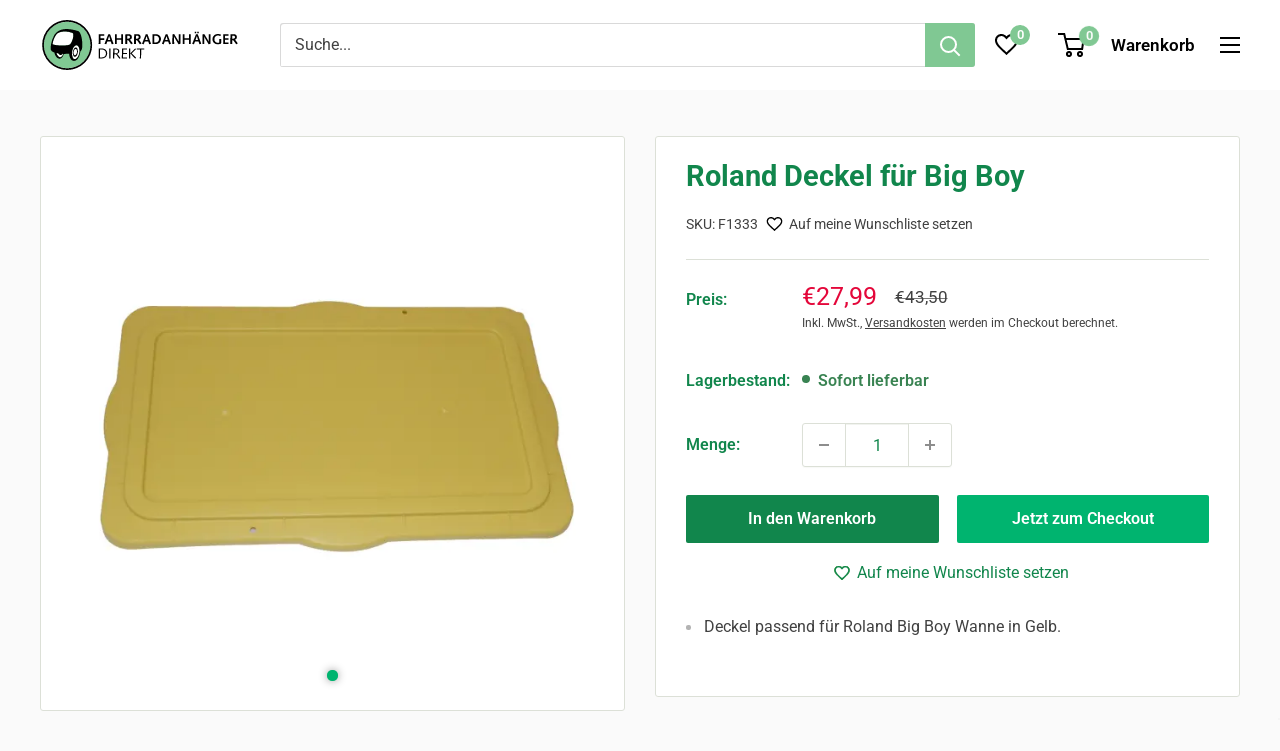

--- FILE ---
content_type: text/html; charset=utf-8
request_url: https://fahrradanhaenger-direkt.de/products/roland-deckel-fuer-big-boy
body_size: 42580
content:
<!doctype html>

<html class="no-js" lang="de">
  <head><link rel="preconnect" href="//privacy-proxy.usercentrics.eu">
<link rel="preload" href="//privacy-proxy.usercentrics.eu/latest/uc-block.bundle.js" as="script">

<!-- Usercentrics CMP V3 -->
<script
  id="usercentrics-cmp"
  data-settings-id="tZNPZT6aU7-nel"
  src="https://web.cmp.usercentrics.eu/ui/loader.js"
></script>

<!-- Usercentrics Smart Data Protector -->
<script
  type="application/javascript"
  src="https://privacy-proxy.usercentrics.eu/latest/uc-block.bundle.js"
></script>
<script>
  // Additional configs for the Smart Data Protector (optional)
  uc.blockOnly([
    'BJz7qNsdj-7', // YouTube is blocked
    // ... all other technologies will be ignored!
  ]);
</script>

<!-- Style is needed, so consent banner shows up at all -->
<style>
  div#usercentrics-root {
    display: block;
  }
</style>

<!-- Pass Usercentrics consent to Shopify & add onclick event to privacy-policy link -->
<script>
  window.addEventListener('UC_CONSENT', function (event) {
    // If Shopify's customer privacy feature is not available, load it and set tracking consent in callback
    if (!window.Shopify.customerPrivacy) {
      window.Shopify.loadFeatures(
        [
          {
            name: 'consent-tracking-api',
            version: '0.1',
          },
        ],
        function (error) {
          if (error) {
            throw error;
          }

          // check for consent status of category marketing and set tracking consent in Shopify accordingly
          if (event.detail.categories.marketing.state === 'ALL_ACCEPTED') {
            window.Shopify.customerPrivacy.setTrackingConsent(
              {
                analytics: true,
                marketing: true,
                preferences: true,
                sale_of_data: true,
              },
              function () {}
            );
          } else {
            window.Shopify.customerPrivacy.setTrackingConsent(
              {
                analytics: false,
                marketing: false,
                preferences: false,
                sale_of_data: false,
              },
              function () {}
            );
          }
        }
      );
    } else {
      // customer privacy feature is already available
      // check for consent status of category marketing and set tracking consent in Shopify accordingly
      if (event.detail.categories.marketing.state === 'ALL_ACCEPTED') {
        window.Shopify.customerPrivacy.setTrackingConsent(
          {
            analytics: true,
            marketing: true,
            preferences: true,
            sale_of_data: true,
          },
          function () {}
        );
      } else {
        window.Shopify.customerPrivacy.setTrackingConsent(
          {
            analytics: false,
            marketing: false,
            preferences: false,
            sale_of_data: false,
          },
          function () {}
        );
      }
    }
  });

  // Enable opening of consent banner for links with hash as href on privacy policy page
  (function () {
    if (!window.location.pathname.endsWith('/policies/privacy-policy')) {
      return;
    }

    document.addEventListener('DOMContentLoaded', function () {
      const openUsercentricsBannerLink = document.querySelector("a[href$='#uc']");

      if (!openUsercentricsBannerLink) {
        return;
      }

      function openUsercentricsBanner() {
        window.__ucCmp.showFirstLayer();
      }

      openUsercentricsBannerLink.removeEventListener('click', openUsercentricsBanner);
      openUsercentricsBannerLink.addEventListener('click', openUsercentricsBanner);
    });
  })();
</script>
<!-- Google Consent Mode -->
<script type="text/javascript">
  // create dataLayer
  window.dataLayer = window.dataLayer || [];
  function gtag() {
    dataLayer.push(arguments);
  }

  // set „denied" as default for both ad and analytics storage, as well as ad_user_data and ad_personalization,
  gtag('consent', 'default', {
    ad_user_data: 'denied',
    ad_personalization: 'denied',
    ad_storage: 'denied',
    analytics_storage: 'denied',
    wait_for_update: 2000, // milliseconds to wait for update
  });

  // Enable ads data redaction by default [optional]
  gtag('set', 'ads_data_redaction', true);
</script>

<!-- Google Tag Manager -->
<script type="text/plain" data-usercentrics="Google Tag Manager">
  (function (w, d, s, l, i) {
    w[l] = w[l] || [];
    w[l].push({ 'gtm.start': new Date().getTime(), event: 'gtm.js' });
    var f = d.getElementsByTagName(s)[0],
      j = d.createElement(s),
      dl = l != 'dataLayer' ? '&l=' + l : '';
    j.async = true;
    j.src = 'https://www.googletagmanager.com/gtm.js?id=' + i + dl;
    f.parentNode.insertBefore(j, f);
  })(window, document, 'script', 'dataLayer', 'GTM-9ZM7');
</script>
<!-- admetrics -->
<script id="js-app-admq-data" type="application/json">
  {
    "sid": "61417259244"
  }
</script>
<script
  id="js-app-admq-script"
  type="text/plain"
  src="https://shopify.admetrics.events/conversion-v1.min.js"
  data-endpoint="https://shopify.admetrics.events/receive"
  data-usercentrics="admetrics"
  async
></script>
<meta charset="utf-8">
    <meta
      name="viewport"
      content="width=device-width, initial-scale=1.0, height=device-height, minimum-scale=1.0, maximum-scale=1.0"
    >
    <meta name="theme-color" content="#00b46f"><title>
         
         Roland Deckel für Big Boy
         
</title><meta name="description" content="Machen Sie die Wanne des Roland Big Boy, mit hilfe des Deckels zur dichten Transportbox. Deckel für den Roland Big Boy in Gelb."><link rel="canonical" href="https://fahrradanhaenger-direkt.de/products/roland-deckel-fuer-big-boy"><link rel="shortcut icon" href="//fahrradanhaenger-direkt.de/cdn/shop/files/190618-fad-favicon-16x16px_96x96.png?v=1640112212" type="image/png"><link rel="preload" as="style" href="//fahrradanhaenger-direkt.de/cdn/shop/t/13/assets/theme.css?v=168936108068076389751742285847">
    <link rel="preload" as="script" href="//fahrradanhaenger-direkt.de/cdn/shop/t/13/assets/theme.js?v=118289956960955044441739782065">
    <link rel="preconnect" href="https://cdn.shopify.com">
    <link rel="preconnect" href="https://fonts.shopifycdn.com">
    <link rel="dns-prefetch" href="https://productreviews.shopifycdn.com">
    <link rel="dns-prefetch" href="https://ajax.googleapis.com">
    <link rel="dns-prefetch" href="//res.cloudinary.com">
    <link rel="preconnect" href="//res.cloudinary.com">

    <meta property="og:type" content="product">
  <meta property="og:title" content="Roland Deckel für Big Boy"><meta property="og:image" content="http://fahrradanhaenger-direkt.de/cdn/shop/products/F1333_1_4253618a-485d-435b-b7d4-151f98e3d8cb.jpg?v=1643111436">
    <meta property="og:image:secure_url" content="https://fahrradanhaenger-direkt.de/cdn/shop/products/F1333_1_4253618a-485d-435b-b7d4-151f98e3d8cb.jpg?v=1643111436">
    <meta property="og:image:width" content="1600">
    <meta property="og:image:height" content="1600"><meta property="product:price:amount" content="27,99">
  <meta property="product:price:currency" content="EUR"><meta property="og:description" content="Machen Sie die Wanne des Roland Big Boy, mit hilfe des Deckels zur dichten Transportbox. Deckel für den Roland Big Boy in Gelb."><meta property="og:url" content="https://fahrradanhaenger-direkt.de/products/roland-deckel-fuer-big-boy">
<meta property="og:site_name" content="Fahrradanhänger DIREKT"><meta name="twitter:card" content="summary"><meta name="twitter:title" content="Roland Deckel für Big Boy">
  <meta name="twitter:description" content="Machen Sie die Wanne des Roland Big Boy, mit hilfe des Deckels zur dichten Transportbox.

Deckel für den Roland Big Boy in Gelb.">
  <meta name="twitter:image" content="https://fahrradanhaenger-direkt.de/cdn/shop/products/F1333_1_4253618a-485d-435b-b7d4-151f98e3d8cb_600x600_crop_center.jpg?v=1643111436">
    <link rel="preload" href="//fahrradanhaenger-direkt.de/cdn/fonts/roboto/roboto_n7.f38007a10afbbde8976c4056bfe890710d51dec2.woff2" as="font" type="font/woff2" crossorigin><link rel="preload" href="//fahrradanhaenger-direkt.de/cdn/fonts/roboto/roboto_n4.2019d890f07b1852f56ce63ba45b2db45d852cba.woff2" as="font" type="font/woff2" crossorigin><style>
  @font-face {
  font-family: Roboto;
  font-weight: 700;
  font-style: normal;
  font-display: swap;
  src: url("//fahrradanhaenger-direkt.de/cdn/fonts/roboto/roboto_n7.f38007a10afbbde8976c4056bfe890710d51dec2.woff2") format("woff2"),
       url("//fahrradanhaenger-direkt.de/cdn/fonts/roboto/roboto_n7.94bfdd3e80c7be00e128703d245c207769d763f9.woff") format("woff");
}

  @font-face {
  font-family: Roboto;
  font-weight: 400;
  font-style: normal;
  font-display: swap;
  src: url("//fahrradanhaenger-direkt.de/cdn/fonts/roboto/roboto_n4.2019d890f07b1852f56ce63ba45b2db45d852cba.woff2") format("woff2"),
       url("//fahrradanhaenger-direkt.de/cdn/fonts/roboto/roboto_n4.238690e0007583582327135619c5f7971652fa9d.woff") format("woff");
}

@font-face {
  font-family: Roboto;
  font-weight: 600;
  font-style: normal;
  font-display: swap;
  src: url("//fahrradanhaenger-direkt.de/cdn/fonts/roboto/roboto_n6.3d305d5382545b48404c304160aadee38c90ef9d.woff2") format("woff2"),
       url("//fahrradanhaenger-direkt.de/cdn/fonts/roboto/roboto_n6.bb37be020157f87e181e5489d5e9137ad60c47a2.woff") format("woff");
}

@font-face {
  font-family: Roboto;
  font-weight: 700;
  font-style: italic;
  font-display: swap;
  src: url("//fahrradanhaenger-direkt.de/cdn/fonts/roboto/roboto_i7.7ccaf9410746f2c53340607c42c43f90a9005937.woff2") format("woff2"),
       url("//fahrradanhaenger-direkt.de/cdn/fonts/roboto/roboto_i7.49ec21cdd7148292bffea74c62c0df6e93551516.woff") format("woff");
}


  @font-face {
  font-family: Roboto;
  font-weight: 700;
  font-style: normal;
  font-display: swap;
  src: url("//fahrradanhaenger-direkt.de/cdn/fonts/roboto/roboto_n7.f38007a10afbbde8976c4056bfe890710d51dec2.woff2") format("woff2"),
       url("//fahrradanhaenger-direkt.de/cdn/fonts/roboto/roboto_n7.94bfdd3e80c7be00e128703d245c207769d763f9.woff") format("woff");
}

  @font-face {
  font-family: Roboto;
  font-weight: 400;
  font-style: italic;
  font-display: swap;
  src: url("//fahrradanhaenger-direkt.de/cdn/fonts/roboto/roboto_i4.57ce898ccda22ee84f49e6b57ae302250655e2d4.woff2") format("woff2"),
       url("//fahrradanhaenger-direkt.de/cdn/fonts/roboto/roboto_i4.b21f3bd061cbcb83b824ae8c7671a82587b264bf.woff") format("woff");
}

  @font-face {
  font-family: Roboto;
  font-weight: 700;
  font-style: italic;
  font-display: swap;
  src: url("//fahrradanhaenger-direkt.de/cdn/fonts/roboto/roboto_i7.7ccaf9410746f2c53340607c42c43f90a9005937.woff2") format("woff2"),
       url("//fahrradanhaenger-direkt.de/cdn/fonts/roboto/roboto_i7.49ec21cdd7148292bffea74c62c0df6e93551516.woff") format("woff");
}


  :root {
    --default-text-font-size : 15px;
    --base-text-font-size    : 16px;
    --heading-font-family    : Roboto, sans-serif;
    --heading-font-weight    : 700;
    --heading-font-style     : normal;
    --text-font-family       : Roboto, sans-serif;
    --text-font-weight       : 400;
    --text-font-style        : normal;
    --text-font-bolder-weight: 600;
    --text-link-decoration   : underline;

    --text-color               : #414141;
    --text-color-rgb           : 65, 65, 65;
    --heading-color            : #11864c;
    --border-color             : #dce0d7;
    --border-color-rgb         : 220, 224, 215;
    --form-border-color        : #cfd5c9;
    --accent-color             : #00b46f;
    --accent-color-rgb         : 0, 180, 111;
    --link-color               : #11864c;
    --link-color-hover         : #084225;
    --background               : #fafafa;
    --secondary-background     : #ffffff;
    --secondary-background-rgb : 255, 255, 255;
    --accent-background        : rgba(0, 180, 111, 0.08);

    --input-background: #ffffff;

    --error-color       : #e4073a;
    --error-background  : rgba(228, 7, 58, 0.07);
    --success-color     : #00b46f;
    --success-background: rgba(0, 180, 111, 0.11);

    --primary-button-background      : #11864c;
    --primary-button-background-rgb  : 17, 134, 76;
    --primary-button-text-color      : #ffffff;
    --secondary-button-background    : #00b46f;
    --secondary-button-background-rgb: 0, 180, 111;
    --secondary-button-text-color    : #ffffff;

    --header-background      : #ffffff;
    --header-text-color      : #000000;
    --header-light-text-color: #828282;
    --header-border-color    : rgba(130, 130, 130, 0.3);
    --header-accent-color    : #80c893;

    --footer-background-color:    #414141;
    --footer-heading-text-color:  #ffffff;
    --footer-body-text-color:     #ffffff;
    --footer-body-text-color-rgb: 255, 255, 255;
    --footer-accent-color:        #000000;
    --footer-accent-color-rgb:    0, 0, 0;
    --footer-border:              none;
    
    --flickity-arrow-color: #aab39e;--product-on-sale-accent           : #e4073a;
    --product-on-sale-accent-rgb       : 228, 7, 58;
    --product-on-sale-color            : #ffffff;
    --product-in-stock-color           : #398352;
    --product-low-stock-color          : #e4073a;
    --product-sold-out-color           : #8a9297;
    --product-custom-label-1-background: #008a00;
    --product-custom-label-1-color     : #ffffff;
    --product-custom-label-2-background: #00a500;
    --product-custom-label-2-color     : #ffffff;
    --product-review-star-color        : #ffbd00;

    --mobile-container-gutter : 20px;
    --desktop-container-gutter: 40px;

    /* Shopify related variables */
    --payment-terms-background-color: #fafafa;
  }
</style>

<script>
  // IE11 does not have support for CSS variables, so we have to polyfill them
  if (!(((window || {}).CSS || {}).supports && window.CSS.supports('(--a: 0)'))) {
    const script = document.createElement('script');
    script.type = 'text/javascript';
    script.src = 'https://cdn.jsdelivr.net/npm/css-vars-ponyfill@2';
    script.onload = function() {
      cssVars({});
    };

    document.getElementsByTagName('head')[0].appendChild(script);
  }
</script>


    <script>window.performance && window.performance.mark && window.performance.mark('shopify.content_for_header.start');</script><meta id="shopify-digital-wallet" name="shopify-digital-wallet" content="/61417259244/digital_wallets/dialog">
<meta name="shopify-checkout-api-token" content="0daff8d13e2b2829943796842019223b">
<meta id="in-context-paypal-metadata" data-shop-id="61417259244" data-venmo-supported="false" data-environment="production" data-locale="de_DE" data-paypal-v4="true" data-currency="EUR">
<link rel="alternate" type="application/json+oembed" href="https://fahrradanhaenger-direkt.de/products/roland-deckel-fuer-big-boy.oembed">
<script async="async" src="/checkouts/internal/preloads.js?locale=de-DE"></script>
<script id="shopify-features" type="application/json">{"accessToken":"0daff8d13e2b2829943796842019223b","betas":["rich-media-storefront-analytics"],"domain":"fahrradanhaenger-direkt.de","predictiveSearch":true,"shopId":61417259244,"locale":"de"}</script>
<script>var Shopify = Shopify || {};
Shopify.shop = "fahrradanhaenger-direkt.myshopify.com";
Shopify.locale = "de";
Shopify.currency = {"active":"EUR","rate":"1.0"};
Shopify.country = "DE";
Shopify.theme = {"name":"fad-warehouse_theme\/main","id":129544192236,"schema_name":"Warehouse","schema_version":"2.5.2","theme_store_id":null,"role":"main"};
Shopify.theme.handle = "null";
Shopify.theme.style = {"id":null,"handle":null};
Shopify.cdnHost = "fahrradanhaenger-direkt.de/cdn";
Shopify.routes = Shopify.routes || {};
Shopify.routes.root = "/";</script>
<script type="module">!function(o){(o.Shopify=o.Shopify||{}).modules=!0}(window);</script>
<script>!function(o){function n(){var o=[];function n(){o.push(Array.prototype.slice.apply(arguments))}return n.q=o,n}var t=o.Shopify=o.Shopify||{};t.loadFeatures=n(),t.autoloadFeatures=n()}(window);</script>
<script id="shop-js-analytics" type="application/json">{"pageType":"product"}</script>
<script defer="defer" async type="module" src="//fahrradanhaenger-direkt.de/cdn/shopifycloud/shop-js/modules/v2/client.init-shop-cart-sync_BH0MO3MH.de.esm.js"></script>
<script defer="defer" async type="module" src="//fahrradanhaenger-direkt.de/cdn/shopifycloud/shop-js/modules/v2/chunk.common_BErAfWaM.esm.js"></script>
<script defer="defer" async type="module" src="//fahrradanhaenger-direkt.de/cdn/shopifycloud/shop-js/modules/v2/chunk.modal_DqzNaksh.esm.js"></script>
<script type="module">
  await import("//fahrradanhaenger-direkt.de/cdn/shopifycloud/shop-js/modules/v2/client.init-shop-cart-sync_BH0MO3MH.de.esm.js");
await import("//fahrradanhaenger-direkt.de/cdn/shopifycloud/shop-js/modules/v2/chunk.common_BErAfWaM.esm.js");
await import("//fahrradanhaenger-direkt.de/cdn/shopifycloud/shop-js/modules/v2/chunk.modal_DqzNaksh.esm.js");

  window.Shopify.SignInWithShop?.initShopCartSync?.({"fedCMEnabled":true,"windoidEnabled":true});

</script>
<script>(function() {
  var isLoaded = false;
  function asyncLoad() {
    if (isLoaded) return;
    isLoaded = true;
    var urls = ["https:\/\/static.klaviyo.com\/onsite\/js\/klaviyo.js?company_id=XNtCVf\u0026shop=fahrradanhaenger-direkt.myshopify.com","https:\/\/static.klaviyo.com\/onsite\/js\/klaviyo.js?company_id=XNtCVf\u0026shop=fahrradanhaenger-direkt.myshopify.com"];
    for (var i = 0; i < urls.length; i++) {
      var s = document.createElement('script');
      s.type = 'text/javascript';
      s.async = true;
      s.src = urls[i];
      var x = document.getElementsByTagName('script')[0];
      x.parentNode.insertBefore(s, x);
    }
  };
  if(window.attachEvent) {
    window.attachEvent('onload', asyncLoad);
  } else {
    window.addEventListener('load', asyncLoad, false);
  }
})();</script>
<script id="__st">var __st={"a":61417259244,"offset":3600,"reqid":"c4d6312f-2d3e-44cc-b634-b14c6b83bcb1-1770013566","pageurl":"fahrradanhaenger-direkt.de\/products\/roland-deckel-fuer-big-boy","u":"3f825801a2c8","p":"product","rtyp":"product","rid":7477388083436};</script>
<script>window.ShopifyPaypalV4VisibilityTracking = true;</script>
<script id="captcha-bootstrap">!function(){'use strict';const t='contact',e='account',n='new_comment',o=[[t,t],['blogs',n],['comments',n],[t,'customer']],c=[[e,'customer_login'],[e,'guest_login'],[e,'recover_customer_password'],[e,'create_customer']],r=t=>t.map((([t,e])=>`form[action*='/${t}']:not([data-nocaptcha='true']) input[name='form_type'][value='${e}']`)).join(','),a=t=>()=>t?[...document.querySelectorAll(t)].map((t=>t.form)):[];function s(){const t=[...o],e=r(t);return a(e)}const i='password',u='form_key',d=['recaptcha-v3-token','g-recaptcha-response','h-captcha-response',i],f=()=>{try{return window.sessionStorage}catch{return}},m='__shopify_v',_=t=>t.elements[u];function p(t,e,n=!1){try{const o=window.sessionStorage,c=JSON.parse(o.getItem(e)),{data:r}=function(t){const{data:e,action:n}=t;return t[m]||n?{data:e,action:n}:{data:t,action:n}}(c);for(const[e,n]of Object.entries(r))t.elements[e]&&(t.elements[e].value=n);n&&o.removeItem(e)}catch(o){console.error('form repopulation failed',{error:o})}}const l='form_type',E='cptcha';function T(t){t.dataset[E]=!0}const w=window,h=w.document,L='Shopify',v='ce_forms',y='captcha';let A=!1;((t,e)=>{const n=(g='f06e6c50-85a8-45c8-87d0-21a2b65856fe',I='https://cdn.shopify.com/shopifycloud/storefront-forms-hcaptcha/ce_storefront_forms_captcha_hcaptcha.v1.5.2.iife.js',D={infoText:'Durch hCaptcha geschützt',privacyText:'Datenschutz',termsText:'Allgemeine Geschäftsbedingungen'},(t,e,n)=>{const o=w[L][v],c=o.bindForm;if(c)return c(t,g,e,D).then(n);var r;o.q.push([[t,g,e,D],n]),r=I,A||(h.body.append(Object.assign(h.createElement('script'),{id:'captcha-provider',async:!0,src:r})),A=!0)});var g,I,D;w[L]=w[L]||{},w[L][v]=w[L][v]||{},w[L][v].q=[],w[L][y]=w[L][y]||{},w[L][y].protect=function(t,e){n(t,void 0,e),T(t)},Object.freeze(w[L][y]),function(t,e,n,w,h,L){const[v,y,A,g]=function(t,e,n){const i=e?o:[],u=t?c:[],d=[...i,...u],f=r(d),m=r(i),_=r(d.filter((([t,e])=>n.includes(e))));return[a(f),a(m),a(_),s()]}(w,h,L),I=t=>{const e=t.target;return e instanceof HTMLFormElement?e:e&&e.form},D=t=>v().includes(t);t.addEventListener('submit',(t=>{const e=I(t);if(!e)return;const n=D(e)&&!e.dataset.hcaptchaBound&&!e.dataset.recaptchaBound,o=_(e),c=g().includes(e)&&(!o||!o.value);(n||c)&&t.preventDefault(),c&&!n&&(function(t){try{if(!f())return;!function(t){const e=f();if(!e)return;const n=_(t);if(!n)return;const o=n.value;o&&e.removeItem(o)}(t);const e=Array.from(Array(32),(()=>Math.random().toString(36)[2])).join('');!function(t,e){_(t)||t.append(Object.assign(document.createElement('input'),{type:'hidden',name:u})),t.elements[u].value=e}(t,e),function(t,e){const n=f();if(!n)return;const o=[...t.querySelectorAll(`input[type='${i}']`)].map((({name:t})=>t)),c=[...d,...o],r={};for(const[a,s]of new FormData(t).entries())c.includes(a)||(r[a]=s);n.setItem(e,JSON.stringify({[m]:1,action:t.action,data:r}))}(t,e)}catch(e){console.error('failed to persist form',e)}}(e),e.submit())}));const S=(t,e)=>{t&&!t.dataset[E]&&(n(t,e.some((e=>e===t))),T(t))};for(const o of['focusin','change'])t.addEventListener(o,(t=>{const e=I(t);D(e)&&S(e,y())}));const B=e.get('form_key'),M=e.get(l),P=B&&M;t.addEventListener('DOMContentLoaded',(()=>{const t=y();if(P)for(const e of t)e.elements[l].value===M&&p(e,B);[...new Set([...A(),...v().filter((t=>'true'===t.dataset.shopifyCaptcha))])].forEach((e=>S(e,t)))}))}(h,new URLSearchParams(w.location.search),n,t,e,['guest_login'])})(!0,!0)}();</script>
<script integrity="sha256-4kQ18oKyAcykRKYeNunJcIwy7WH5gtpwJnB7kiuLZ1E=" data-source-attribution="shopify.loadfeatures" defer="defer" src="//fahrradanhaenger-direkt.de/cdn/shopifycloud/storefront/assets/storefront/load_feature-a0a9edcb.js" crossorigin="anonymous"></script>
<script data-source-attribution="shopify.dynamic_checkout.dynamic.init">var Shopify=Shopify||{};Shopify.PaymentButton=Shopify.PaymentButton||{isStorefrontPortableWallets:!0,init:function(){window.Shopify.PaymentButton.init=function(){};var t=document.createElement("script");t.src="https://fahrradanhaenger-direkt.de/cdn/shopifycloud/portable-wallets/latest/portable-wallets.de.js",t.type="module",document.head.appendChild(t)}};
</script>
<script data-source-attribution="shopify.dynamic_checkout.buyer_consent">
  function portableWalletsHideBuyerConsent(e){var t=document.getElementById("shopify-buyer-consent"),n=document.getElementById("shopify-subscription-policy-button");t&&n&&(t.classList.add("hidden"),t.setAttribute("aria-hidden","true"),n.removeEventListener("click",e))}function portableWalletsShowBuyerConsent(e){var t=document.getElementById("shopify-buyer-consent"),n=document.getElementById("shopify-subscription-policy-button");t&&n&&(t.classList.remove("hidden"),t.removeAttribute("aria-hidden"),n.addEventListener("click",e))}window.Shopify?.PaymentButton&&(window.Shopify.PaymentButton.hideBuyerConsent=portableWalletsHideBuyerConsent,window.Shopify.PaymentButton.showBuyerConsent=portableWalletsShowBuyerConsent);
</script>
<script>
  function portableWalletsCleanup(e){e&&e.src&&console.error("Failed to load portable wallets script "+e.src);var t=document.querySelectorAll("shopify-accelerated-checkout .shopify-payment-button__skeleton, shopify-accelerated-checkout-cart .wallet-cart-button__skeleton"),e=document.getElementById("shopify-buyer-consent");for(let e=0;e<t.length;e++)t[e].remove();e&&e.remove()}function portableWalletsNotLoadedAsModule(e){e instanceof ErrorEvent&&"string"==typeof e.message&&e.message.includes("import.meta")&&"string"==typeof e.filename&&e.filename.includes("portable-wallets")&&(window.removeEventListener("error",portableWalletsNotLoadedAsModule),window.Shopify.PaymentButton.failedToLoad=e,"loading"===document.readyState?document.addEventListener("DOMContentLoaded",window.Shopify.PaymentButton.init):window.Shopify.PaymentButton.init())}window.addEventListener("error",portableWalletsNotLoadedAsModule);
</script>

<script type="module" src="https://fahrradanhaenger-direkt.de/cdn/shopifycloud/portable-wallets/latest/portable-wallets.de.js" onError="portableWalletsCleanup(this)" crossorigin="anonymous"></script>
<script nomodule>
  document.addEventListener("DOMContentLoaded", portableWalletsCleanup);
</script>

<link id="shopify-accelerated-checkout-styles" rel="stylesheet" media="screen" href="https://fahrradanhaenger-direkt.de/cdn/shopifycloud/portable-wallets/latest/accelerated-checkout-backwards-compat.css" crossorigin="anonymous">
<style id="shopify-accelerated-checkout-cart">
        #shopify-buyer-consent {
  margin-top: 1em;
  display: inline-block;
  width: 100%;
}

#shopify-buyer-consent.hidden {
  display: none;
}

#shopify-subscription-policy-button {
  background: none;
  border: none;
  padding: 0;
  text-decoration: underline;
  font-size: inherit;
  cursor: pointer;
}

#shopify-subscription-policy-button::before {
  box-shadow: none;
}

      </style>

<script>window.performance && window.performance.mark && window.performance.mark('shopify.content_for_header.end');</script>

    <link rel="stylesheet" href="//fahrradanhaenger-direkt.de/cdn/shop/t/13/assets/theme.css?v=168936108068076389751742285847">

    
  <script type="application/ld+json">
  {
    "@context": "http://schema.org",
    "@type": "Product",
    "offers": [{
          "@type": "Offer",
          "name": "Default Title",
          "availability":"https://schema.org/InStock",
          "price": 27.99,
          "priceCurrency": "EUR",
          "priceValidUntil": "2026-02-12","sku": "F1333","url": "/products/roland-deckel-fuer-big-boy?variant=42155826741484"
        }
],"aggregateRating": {
        "@type": "AggregateRating",
        "ratingValue": "4.7",
        "reviewCount": "7",
        "worstRating": "1.0",
        "bestRating": "5.0"
      },
      "gtin13": "4250842546846",
      "productId": "4250842546846",
    "brand": {
      "name": "Roland"
    },
    "name": "Roland Deckel für Big Boy",
    "description": "Machen Sie die Wanne des Roland Big Boy, mit hilfe des Deckels zur dichten Transportbox.\r\n\r\nDeckel für den Roland Big Boy in Gelb.",
    "category": "Fahrradanhänger Zubehör",
    "url": "/products/roland-deckel-fuer-big-boy",
    "sku": "F1333",
    "image": {
      "@type": "ImageObject",
      "url": "https://fahrradanhaenger-direkt.de/cdn/shop/products/F1333_1_4253618a-485d-435b-b7d4-151f98e3d8cb_1024x.jpg?v=1643111436",
      "image": "https://fahrradanhaenger-direkt.de/cdn/shop/products/F1333_1_4253618a-485d-435b-b7d4-151f98e3d8cb_1024x.jpg?v=1643111436",
      "name": "F1333_1.jpg",
      "width": "1024",
      "height": "1024"
    }
  }
  </script>



  <script type="application/ld+json">
  {
    "@context": "http://schema.org",
    "@type": "BreadcrumbList",
  "itemListElement": [{
      "@type": "ListItem",
      "position": 1,
      "name": "Home",
      "item": "https://fahrradanhaenger-direkt.de"
    },{
          "@type": "ListItem",
          "position": 2,
          "name": "Roland Deckel für Big Boy",
          "item": "https://fahrradanhaenger-direkt.de/products/roland-deckel-fuer-big-boy"
        }]
  }
  </script>


    <script>
      // This allows to expose several variables to the global scope, to be used in scripts
      window.theme = {
        pageType: "product",
        cartCount: 0,
        moneyFormat: "€{{amount_with_comma_separator}}",
        moneyWithCurrencyFormat: "€{{amount_with_comma_separator}} EUR",
        currencyCodeEnabled: false,
        showDiscount: false,
        discountMode: "percentage",
        searchMode: "product",
        searchUnavailableProducts: "show",
        cartType: "drawer"
      };

      window.routes = {
        rootUrl: "\/",
        rootUrlWithoutSlash: '',
        cartUrl: "\/cart",
        cartAddUrl: "\/cart\/add",
        cartChangeUrl: "\/cart\/change",
        searchUrl: "\/search",
        productRecommendationsUrl: "\/recommendations\/products"
      };

      window.languages = {
        productRegularPrice: "Normalpreis",
        productSalePrice: "Sonderpreis",
        collectionOnSaleLabel: " {{savings}} Rabatt",
        productFormUnavailable: "Nicht verfübar",
        productFormAddToCart: "In den Warenkorb",
        productFormSoldOut: "Derzeit nicht verfügbar",
        productAdded: "Produkt wurde in Deinen Warenkorb gelegt",
        productAddedShort: "Hinzugefügt!",
        shippingEstimatorNoResults: "Es konten für Deine Adresse keine Versandkosten ermittelt werden.",
        shippingEstimatorOneResult: "Es gibt eine Versandmethode für Deine Adresse:",
        shippingEstimatorMultipleResults: "Es bibt {{count}} Versandmethoden für Deine Adresse:",
        shippingEstimatorErrors: "Es gibt Fehler:"
      };

      window.lazySizesConfig = {
        loadHidden: false,
        hFac: 0.8,
        expFactor: 3,
        customMedia: {
          '--phone': '(max-width: 640px)',
          '--tablet': '(min-width: 641px) and (max-width: 1023px)',
          '--lap': '(min-width: 1024px)'
        }
      };

      document.documentElement.className = document.documentElement.className.replace('no-js', 'js');
    </script><script src="//fahrradanhaenger-direkt.de/cdn/shop/t/13/assets/theme.js?v=118289956960955044441739782065" defer></script>
    <script src="//fahrradanhaenger-direkt.de/cdn/shop/t/13/assets/custom.js?v=30255999194906332801643977864" defer></script><script>
        (function () {
          window.onpageshow = function () {
            // We force re-freshing the cart content onpageshow, as most browsers will serve a cache copy when hitting the
            // back button, which cause staled data
            document.documentElement.dispatchEvent(
              new CustomEvent('cart:refresh', {
                bubbles: true,
                detail: { scrollToTop: false },
              })
            );
          };
        })();
      </script><!-- Yotpo -->

    <script
      type="text/plain"
      data-usercentrics="Yotpo"
      src="https://cdn-widgetsrepository.yotpo.com/v1/loader/soanIWC1czAne90XkjweSjjVWBFD49qsj25Qst5G?languageCode=de"
      async
    ></script>

    

    
    <script
      type="text/plain"
      data-usercentrics="PayPal"
      src="https://www.paypal.com/sdk/js?client-id=Aduy-eOHeWKQr8TT5uSTsyq1WR9Us1AqkCyJeu4D91ms_QeW5AjGnHrn3XjOB3ZDmgC6BAzPQ4OozOTX&currency=EUR&components=messages"
    ></script>
  <link href="https://monorail-edge.shopifysvc.com" rel="dns-prefetch">
<script>(function(){if ("sendBeacon" in navigator && "performance" in window) {try {var session_token_from_headers = performance.getEntriesByType('navigation')[0].serverTiming.find(x => x.name == '_s').description;} catch {var session_token_from_headers = undefined;}var session_cookie_matches = document.cookie.match(/_shopify_s=([^;]*)/);var session_token_from_cookie = session_cookie_matches && session_cookie_matches.length === 2 ? session_cookie_matches[1] : "";var session_token = session_token_from_headers || session_token_from_cookie || "";function handle_abandonment_event(e) {var entries = performance.getEntries().filter(function(entry) {return /monorail-edge.shopifysvc.com/.test(entry.name);});if (!window.abandonment_tracked && entries.length === 0) {window.abandonment_tracked = true;var currentMs = Date.now();var navigation_start = performance.timing.navigationStart;var payload = {shop_id: 61417259244,url: window.location.href,navigation_start,duration: currentMs - navigation_start,session_token,page_type: "product"};window.navigator.sendBeacon("https://monorail-edge.shopifysvc.com/v1/produce", JSON.stringify({schema_id: "online_store_buyer_site_abandonment/1.1",payload: payload,metadata: {event_created_at_ms: currentMs,event_sent_at_ms: currentMs}}));}}window.addEventListener('pagehide', handle_abandonment_event);}}());</script>
<script id="web-pixels-manager-setup">(function e(e,d,r,n,o){if(void 0===o&&(o={}),!Boolean(null===(a=null===(i=window.Shopify)||void 0===i?void 0:i.analytics)||void 0===a?void 0:a.replayQueue)){var i,a;window.Shopify=window.Shopify||{};var t=window.Shopify;t.analytics=t.analytics||{};var s=t.analytics;s.replayQueue=[],s.publish=function(e,d,r){return s.replayQueue.push([e,d,r]),!0};try{self.performance.mark("wpm:start")}catch(e){}var l=function(){var e={modern:/Edge?\/(1{2}[4-9]|1[2-9]\d|[2-9]\d{2}|\d{4,})\.\d+(\.\d+|)|Firefox\/(1{2}[4-9]|1[2-9]\d|[2-9]\d{2}|\d{4,})\.\d+(\.\d+|)|Chrom(ium|e)\/(9{2}|\d{3,})\.\d+(\.\d+|)|(Maci|X1{2}).+ Version\/(15\.\d+|(1[6-9]|[2-9]\d|\d{3,})\.\d+)([,.]\d+|)( \(\w+\)|)( Mobile\/\w+|) Safari\/|Chrome.+OPR\/(9{2}|\d{3,})\.\d+\.\d+|(CPU[ +]OS|iPhone[ +]OS|CPU[ +]iPhone|CPU IPhone OS|CPU iPad OS)[ +]+(15[._]\d+|(1[6-9]|[2-9]\d|\d{3,})[._]\d+)([._]\d+|)|Android:?[ /-](13[3-9]|1[4-9]\d|[2-9]\d{2}|\d{4,})(\.\d+|)(\.\d+|)|Android.+Firefox\/(13[5-9]|1[4-9]\d|[2-9]\d{2}|\d{4,})\.\d+(\.\d+|)|Android.+Chrom(ium|e)\/(13[3-9]|1[4-9]\d|[2-9]\d{2}|\d{4,})\.\d+(\.\d+|)|SamsungBrowser\/([2-9]\d|\d{3,})\.\d+/,legacy:/Edge?\/(1[6-9]|[2-9]\d|\d{3,})\.\d+(\.\d+|)|Firefox\/(5[4-9]|[6-9]\d|\d{3,})\.\d+(\.\d+|)|Chrom(ium|e)\/(5[1-9]|[6-9]\d|\d{3,})\.\d+(\.\d+|)([\d.]+$|.*Safari\/(?![\d.]+ Edge\/[\d.]+$))|(Maci|X1{2}).+ Version\/(10\.\d+|(1[1-9]|[2-9]\d|\d{3,})\.\d+)([,.]\d+|)( \(\w+\)|)( Mobile\/\w+|) Safari\/|Chrome.+OPR\/(3[89]|[4-9]\d|\d{3,})\.\d+\.\d+|(CPU[ +]OS|iPhone[ +]OS|CPU[ +]iPhone|CPU IPhone OS|CPU iPad OS)[ +]+(10[._]\d+|(1[1-9]|[2-9]\d|\d{3,})[._]\d+)([._]\d+|)|Android:?[ /-](13[3-9]|1[4-9]\d|[2-9]\d{2}|\d{4,})(\.\d+|)(\.\d+|)|Mobile Safari.+OPR\/([89]\d|\d{3,})\.\d+\.\d+|Android.+Firefox\/(13[5-9]|1[4-9]\d|[2-9]\d{2}|\d{4,})\.\d+(\.\d+|)|Android.+Chrom(ium|e)\/(13[3-9]|1[4-9]\d|[2-9]\d{2}|\d{4,})\.\d+(\.\d+|)|Android.+(UC? ?Browser|UCWEB|U3)[ /]?(15\.([5-9]|\d{2,})|(1[6-9]|[2-9]\d|\d{3,})\.\d+)\.\d+|SamsungBrowser\/(5\.\d+|([6-9]|\d{2,})\.\d+)|Android.+MQ{2}Browser\/(14(\.(9|\d{2,})|)|(1[5-9]|[2-9]\d|\d{3,})(\.\d+|))(\.\d+|)|K[Aa][Ii]OS\/(3\.\d+|([4-9]|\d{2,})\.\d+)(\.\d+|)/},d=e.modern,r=e.legacy,n=navigator.userAgent;return n.match(d)?"modern":n.match(r)?"legacy":"unknown"}(),u="modern"===l?"modern":"legacy",c=(null!=n?n:{modern:"",legacy:""})[u],f=function(e){return[e.baseUrl,"/wpm","/b",e.hashVersion,"modern"===e.buildTarget?"m":"l",".js"].join("")}({baseUrl:d,hashVersion:r,buildTarget:u}),m=function(e){var d=e.version,r=e.bundleTarget,n=e.surface,o=e.pageUrl,i=e.monorailEndpoint;return{emit:function(e){var a=e.status,t=e.errorMsg,s=(new Date).getTime(),l=JSON.stringify({metadata:{event_sent_at_ms:s},events:[{schema_id:"web_pixels_manager_load/3.1",payload:{version:d,bundle_target:r,page_url:o,status:a,surface:n,error_msg:t},metadata:{event_created_at_ms:s}}]});if(!i)return console&&console.warn&&console.warn("[Web Pixels Manager] No Monorail endpoint provided, skipping logging."),!1;try{return self.navigator.sendBeacon.bind(self.navigator)(i,l)}catch(e){}var u=new XMLHttpRequest;try{return u.open("POST",i,!0),u.setRequestHeader("Content-Type","text/plain"),u.send(l),!0}catch(e){return console&&console.warn&&console.warn("[Web Pixels Manager] Got an unhandled error while logging to Monorail."),!1}}}}({version:r,bundleTarget:l,surface:e.surface,pageUrl:self.location.href,monorailEndpoint:e.monorailEndpoint});try{o.browserTarget=l,function(e){var d=e.src,r=e.async,n=void 0===r||r,o=e.onload,i=e.onerror,a=e.sri,t=e.scriptDataAttributes,s=void 0===t?{}:t,l=document.createElement("script"),u=document.querySelector("head"),c=document.querySelector("body");if(l.async=n,l.src=d,a&&(l.integrity=a,l.crossOrigin="anonymous"),s)for(var f in s)if(Object.prototype.hasOwnProperty.call(s,f))try{l.dataset[f]=s[f]}catch(e){}if(o&&l.addEventListener("load",o),i&&l.addEventListener("error",i),u)u.appendChild(l);else{if(!c)throw new Error("Did not find a head or body element to append the script");c.appendChild(l)}}({src:f,async:!0,onload:function(){if(!function(){var e,d;return Boolean(null===(d=null===(e=window.Shopify)||void 0===e?void 0:e.analytics)||void 0===d?void 0:d.initialized)}()){var d=window.webPixelsManager.init(e)||void 0;if(d){var r=window.Shopify.analytics;r.replayQueue.forEach((function(e){var r=e[0],n=e[1],o=e[2];d.publishCustomEvent(r,n,o)})),r.replayQueue=[],r.publish=d.publishCustomEvent,r.visitor=d.visitor,r.initialized=!0}}},onerror:function(){return m.emit({status:"failed",errorMsg:"".concat(f," has failed to load")})},sri:function(e){var d=/^sha384-[A-Za-z0-9+/=]+$/;return"string"==typeof e&&d.test(e)}(c)?c:"",scriptDataAttributes:o}),m.emit({status:"loading"})}catch(e){m.emit({status:"failed",errorMsg:(null==e?void 0:e.message)||"Unknown error"})}}})({shopId: 61417259244,storefrontBaseUrl: "https://fahrradanhaenger-direkt.de",extensionsBaseUrl: "https://extensions.shopifycdn.com/cdn/shopifycloud/web-pixels-manager",monorailEndpoint: "https://monorail-edge.shopifysvc.com/unstable/produce_batch",surface: "storefront-renderer",enabledBetaFlags: ["2dca8a86"],webPixelsConfigList: [{"id":"3328377098","configuration":"{\"accountID\":\"XNtCVf\",\"webPixelConfig\":\"eyJlbmFibGVBZGRlZFRvQ2FydEV2ZW50cyI6IHRydWV9\"}","eventPayloadVersion":"v1","runtimeContext":"STRICT","scriptVersion":"524f6c1ee37bacdca7657a665bdca589","type":"APP","apiClientId":123074,"privacyPurposes":["ANALYTICS","MARKETING"],"dataSharingAdjustments":{"protectedCustomerApprovalScopes":["read_customer_address","read_customer_email","read_customer_name","read_customer_personal_data","read_customer_phone"]}},{"id":"2600763658","configuration":"{\"yotpoStoreId\":\"soanIWC1czAne90XkjweSjjVWBFD49qsj25Qst5G\"}","eventPayloadVersion":"v1","runtimeContext":"STRICT","scriptVersion":"8bb37a256888599d9a3d57f0551d3859","type":"APP","apiClientId":70132,"privacyPurposes":["ANALYTICS","MARKETING","SALE_OF_DATA"],"dataSharingAdjustments":{"protectedCustomerApprovalScopes":["read_customer_address","read_customer_email","read_customer_name","read_customer_personal_data","read_customer_phone"]}},{"id":"381223178","configuration":"{\"pixel_id\":\"749591055684397\",\"pixel_type\":\"facebook_pixel\",\"metaapp_system_user_token\":\"-\"}","eventPayloadVersion":"v1","runtimeContext":"OPEN","scriptVersion":"ca16bc87fe92b6042fbaa3acc2fbdaa6","type":"APP","apiClientId":2329312,"privacyPurposes":["ANALYTICS","MARKETING","SALE_OF_DATA"],"dataSharingAdjustments":{"protectedCustomerApprovalScopes":["read_customer_address","read_customer_email","read_customer_name","read_customer_personal_data","read_customer_phone"]}},{"id":"169771274","eventPayloadVersion":"1","runtimeContext":"LAX","scriptVersion":"3","type":"CUSTOM","privacyPurposes":["ANALYTICS","MARKETING","SALE_OF_DATA"],"name":"GTM"},{"id":"263651594","eventPayloadVersion":"1","runtimeContext":"LAX","scriptVersion":"1","type":"CUSTOM","privacyPurposes":["ANALYTICS"],"name":"Admetrics Checkout"},{"id":"shopify-app-pixel","configuration":"{}","eventPayloadVersion":"v1","runtimeContext":"STRICT","scriptVersion":"0450","apiClientId":"shopify-pixel","type":"APP","privacyPurposes":["ANALYTICS","MARKETING"]},{"id":"shopify-custom-pixel","eventPayloadVersion":"v1","runtimeContext":"LAX","scriptVersion":"0450","apiClientId":"shopify-pixel","type":"CUSTOM","privacyPurposes":["ANALYTICS","MARKETING"]}],isMerchantRequest: false,initData: {"shop":{"name":"Fahrradanhänger DIREKT","paymentSettings":{"currencyCode":"EUR"},"myshopifyDomain":"fahrradanhaenger-direkt.myshopify.com","countryCode":"DE","storefrontUrl":"https:\/\/fahrradanhaenger-direkt.de"},"customer":null,"cart":null,"checkout":null,"productVariants":[{"price":{"amount":27.99,"currencyCode":"EUR"},"product":{"title":"Roland Deckel für Big Boy","vendor":"Roland","id":"7477388083436","untranslatedTitle":"Roland Deckel für Big Boy","url":"\/products\/roland-deckel-fuer-big-boy","type":"Fahrradanhänger Zubehör"},"id":"42155826741484","image":{"src":"\/\/fahrradanhaenger-direkt.de\/cdn\/shop\/products\/F1333_1_4253618a-485d-435b-b7d4-151f98e3d8cb.jpg?v=1643111436"},"sku":"F1333","title":"Default Title","untranslatedTitle":"Default Title"}],"purchasingCompany":null},},"https://fahrradanhaenger-direkt.de/cdn","1d2a099fw23dfb22ep557258f5m7a2edbae",{"modern":"","legacy":""},{"shopId":"61417259244","storefrontBaseUrl":"https:\/\/fahrradanhaenger-direkt.de","extensionBaseUrl":"https:\/\/extensions.shopifycdn.com\/cdn\/shopifycloud\/web-pixels-manager","surface":"storefront-renderer","enabledBetaFlags":"[\"2dca8a86\"]","isMerchantRequest":"false","hashVersion":"1d2a099fw23dfb22ep557258f5m7a2edbae","publish":"custom","events":"[[\"page_viewed\",{}],[\"product_viewed\",{\"productVariant\":{\"price\":{\"amount\":27.99,\"currencyCode\":\"EUR\"},\"product\":{\"title\":\"Roland Deckel für Big Boy\",\"vendor\":\"Roland\",\"id\":\"7477388083436\",\"untranslatedTitle\":\"Roland Deckel für Big Boy\",\"url\":\"\/products\/roland-deckel-fuer-big-boy\",\"type\":\"Fahrradanhänger Zubehör\"},\"id\":\"42155826741484\",\"image\":{\"src\":\"\/\/fahrradanhaenger-direkt.de\/cdn\/shop\/products\/F1333_1_4253618a-485d-435b-b7d4-151f98e3d8cb.jpg?v=1643111436\"},\"sku\":\"F1333\",\"title\":\"Default Title\",\"untranslatedTitle\":\"Default Title\"}}]]"});</script><script>
  window.ShopifyAnalytics = window.ShopifyAnalytics || {};
  window.ShopifyAnalytics.meta = window.ShopifyAnalytics.meta || {};
  window.ShopifyAnalytics.meta.currency = 'EUR';
  var meta = {"product":{"id":7477388083436,"gid":"gid:\/\/shopify\/Product\/7477388083436","vendor":"Roland","type":"Fahrradanhänger Zubehör","handle":"roland-deckel-fuer-big-boy","variants":[{"id":42155826741484,"price":2799,"name":"Roland Deckel für Big Boy","public_title":null,"sku":"F1333"}],"remote":false},"page":{"pageType":"product","resourceType":"product","resourceId":7477388083436,"requestId":"c4d6312f-2d3e-44cc-b634-b14c6b83bcb1-1770013566"}};
  for (var attr in meta) {
    window.ShopifyAnalytics.meta[attr] = meta[attr];
  }
</script>
<script class="analytics">
  (function () {
    var customDocumentWrite = function(content) {
      var jquery = null;

      if (window.jQuery) {
        jquery = window.jQuery;
      } else if (window.Checkout && window.Checkout.$) {
        jquery = window.Checkout.$;
      }

      if (jquery) {
        jquery('body').append(content);
      }
    };

    var hasLoggedConversion = function(token) {
      if (token) {
        return document.cookie.indexOf('loggedConversion=' + token) !== -1;
      }
      return false;
    }

    var setCookieIfConversion = function(token) {
      if (token) {
        var twoMonthsFromNow = new Date(Date.now());
        twoMonthsFromNow.setMonth(twoMonthsFromNow.getMonth() + 2);

        document.cookie = 'loggedConversion=' + token + '; expires=' + twoMonthsFromNow;
      }
    }

    var trekkie = window.ShopifyAnalytics.lib = window.trekkie = window.trekkie || [];
    if (trekkie.integrations) {
      return;
    }
    trekkie.methods = [
      'identify',
      'page',
      'ready',
      'track',
      'trackForm',
      'trackLink'
    ];
    trekkie.factory = function(method) {
      return function() {
        var args = Array.prototype.slice.call(arguments);
        args.unshift(method);
        trekkie.push(args);
        return trekkie;
      };
    };
    for (var i = 0; i < trekkie.methods.length; i++) {
      var key = trekkie.methods[i];
      trekkie[key] = trekkie.factory(key);
    }
    trekkie.load = function(config) {
      trekkie.config = config || {};
      trekkie.config.initialDocumentCookie = document.cookie;
      var first = document.getElementsByTagName('script')[0];
      var script = document.createElement('script');
      script.type = 'text/javascript';
      script.onerror = function(e) {
        var scriptFallback = document.createElement('script');
        scriptFallback.type = 'text/javascript';
        scriptFallback.onerror = function(error) {
                var Monorail = {
      produce: function produce(monorailDomain, schemaId, payload) {
        var currentMs = new Date().getTime();
        var event = {
          schema_id: schemaId,
          payload: payload,
          metadata: {
            event_created_at_ms: currentMs,
            event_sent_at_ms: currentMs
          }
        };
        return Monorail.sendRequest("https://" + monorailDomain + "/v1/produce", JSON.stringify(event));
      },
      sendRequest: function sendRequest(endpointUrl, payload) {
        // Try the sendBeacon API
        if (window && window.navigator && typeof window.navigator.sendBeacon === 'function' && typeof window.Blob === 'function' && !Monorail.isIos12()) {
          var blobData = new window.Blob([payload], {
            type: 'text/plain'
          });

          if (window.navigator.sendBeacon(endpointUrl, blobData)) {
            return true;
          } // sendBeacon was not successful

        } // XHR beacon

        var xhr = new XMLHttpRequest();

        try {
          xhr.open('POST', endpointUrl);
          xhr.setRequestHeader('Content-Type', 'text/plain');
          xhr.send(payload);
        } catch (e) {
          console.log(e);
        }

        return false;
      },
      isIos12: function isIos12() {
        return window.navigator.userAgent.lastIndexOf('iPhone; CPU iPhone OS 12_') !== -1 || window.navigator.userAgent.lastIndexOf('iPad; CPU OS 12_') !== -1;
      }
    };
    Monorail.produce('monorail-edge.shopifysvc.com',
      'trekkie_storefront_load_errors/1.1',
      {shop_id: 61417259244,
      theme_id: 129544192236,
      app_name: "storefront",
      context_url: window.location.href,
      source_url: "//fahrradanhaenger-direkt.de/cdn/s/trekkie.storefront.c59ea00e0474b293ae6629561379568a2d7c4bba.min.js"});

        };
        scriptFallback.async = true;
        scriptFallback.src = '//fahrradanhaenger-direkt.de/cdn/s/trekkie.storefront.c59ea00e0474b293ae6629561379568a2d7c4bba.min.js';
        first.parentNode.insertBefore(scriptFallback, first);
      };
      script.async = true;
      script.src = '//fahrradanhaenger-direkt.de/cdn/s/trekkie.storefront.c59ea00e0474b293ae6629561379568a2d7c4bba.min.js';
      first.parentNode.insertBefore(script, first);
    };
    trekkie.load(
      {"Trekkie":{"appName":"storefront","development":false,"defaultAttributes":{"shopId":61417259244,"isMerchantRequest":null,"themeId":129544192236,"themeCityHash":"14126463702684132896","contentLanguage":"de","currency":"EUR"},"isServerSideCookieWritingEnabled":true,"monorailRegion":"shop_domain","enabledBetaFlags":["65f19447","b5387b81"]},"Session Attribution":{},"S2S":{"facebookCapiEnabled":true,"source":"trekkie-storefront-renderer","apiClientId":580111}}
    );

    var loaded = false;
    trekkie.ready(function() {
      if (loaded) return;
      loaded = true;

      window.ShopifyAnalytics.lib = window.trekkie;

      var originalDocumentWrite = document.write;
      document.write = customDocumentWrite;
      try { window.ShopifyAnalytics.merchantGoogleAnalytics.call(this); } catch(error) {};
      document.write = originalDocumentWrite;

      window.ShopifyAnalytics.lib.page(null,{"pageType":"product","resourceType":"product","resourceId":7477388083436,"requestId":"c4d6312f-2d3e-44cc-b634-b14c6b83bcb1-1770013566","shopifyEmitted":true});

      var match = window.location.pathname.match(/checkouts\/(.+)\/(thank_you|post_purchase)/)
      var token = match? match[1]: undefined;
      if (!hasLoggedConversion(token)) {
        setCookieIfConversion(token);
        window.ShopifyAnalytics.lib.track("Viewed Product",{"currency":"EUR","variantId":42155826741484,"productId":7477388083436,"productGid":"gid:\/\/shopify\/Product\/7477388083436","name":"Roland Deckel für Big Boy","price":"27.99","sku":"F1333","brand":"Roland","variant":null,"category":"Fahrradanhänger Zubehör","nonInteraction":true,"remote":false},undefined,undefined,{"shopifyEmitted":true});
      window.ShopifyAnalytics.lib.track("monorail:\/\/trekkie_storefront_viewed_product\/1.1",{"currency":"EUR","variantId":42155826741484,"productId":7477388083436,"productGid":"gid:\/\/shopify\/Product\/7477388083436","name":"Roland Deckel für Big Boy","price":"27.99","sku":"F1333","brand":"Roland","variant":null,"category":"Fahrradanhänger Zubehör","nonInteraction":true,"remote":false,"referer":"https:\/\/fahrradanhaenger-direkt.de\/products\/roland-deckel-fuer-big-boy"});
      }
    });


        var eventsListenerScript = document.createElement('script');
        eventsListenerScript.async = true;
        eventsListenerScript.src = "//fahrradanhaenger-direkt.de/cdn/shopifycloud/storefront/assets/shop_events_listener-3da45d37.js";
        document.getElementsByTagName('head')[0].appendChild(eventsListenerScript);

})();</script>
<script
  defer
  src="https://fahrradanhaenger-direkt.de/cdn/shopifycloud/perf-kit/shopify-perf-kit-3.1.0.min.js"
  data-application="storefront-renderer"
  data-shop-id="61417259244"
  data-render-region="gcp-us-east1"
  data-page-type="product"
  data-theme-instance-id="129544192236"
  data-theme-name="Warehouse"
  data-theme-version="2.5.2"
  data-monorail-region="shop_domain"
  data-resource-timing-sampling-rate="10"
  data-shs="true"
  data-shs-beacon="true"
  data-shs-export-with-fetch="true"
  data-shs-logs-sample-rate="1"
  data-shs-beacon-endpoint="https://fahrradanhaenger-direkt.de/api/collect"
></script>
</head>

  <body
    class="warehouse--v1 features--animate-zoom template-product "
    data-instant-intensity="viewport"
  >
    <div class="main-container" onclick="void(0);">
      <!-- Google Tag Manager (noscript) -->
      <noscript
        ><iframe
          src="https://www.googletagmanager.com/ns.html?id=GTM-9ZM7"
          height="0"
          width="0"
          style="display:none;visibility:hidden"
        ></iframe
      ></noscript>
      <!-- End Google Tag Manager (noscript) --><svg class="visually-hidden">
        <linearGradient id="rating-star-gradient-half">
          <stop offset="50%" stop-color="var(--product-review-star-color)" />
          <stop offset="50%" stop-color="rgba(var(--text-color-rgb), .4)" stop-opacity="0.4" />
        </linearGradient>
      </svg>

      <a href="#main" class="visually-hidden skip-to-content">Direkt zum Inhalt</a>
      <span class="loading-bar"></span>

      <div id="shopify-section-announcement-bar" class="shopify-section">
</div>
<div id="shopify-section-popups" class="shopify-section"><div data-section-id="popups" data-section-type="popups"></div>

</div>
<div id="shopify-section-header" class="shopify-section shopify-section__header">
<section data-section-id="header" data-section-type="header" data-section-settings='{
  "navigationLayout": "inline",
  "desktopOpenTrigger": "hover",
  "useStickyHeader": true
}'>
 <div id="modal-overlay" class="">
  <div id="big-img-modal" class="">
    <span class="close-modal-button"></span>
    <div class="modal-img-holder"></div>
    <div class="spinner"></div>
  </div>
</div>

  <header class="header header--inline " role="banner">
    <div class="container">
      <div class="header__inner"><div class="header__logo"><a href="/" class="header__logo-link">
            
          </a></div><div class="header__search-bar-wrapper ">
          <form action="/search" method="get" role="search" class="search-bar"><div class="search-bar__top-wrapper">
              <div class="search-bar__top">
                <input type="hidden" name="type" value="product">
                <input type="hidden" name="options[prefix]" value="last">
                <input type="hidden" name="options[unavailable_products]" value="show">

                <div class="search-bar__input-wrapper">
                  <input class="search-bar__input" type="text" name="q" autocomplete="off" autocorrect="off" aria-label="Suche..." placeholder="Suche...">
                  <button type="button" class="search-bar__input-clear hidden-lap-and-up" data-action="clear-input">
                    <span class="visually-hidden">Löschen</span>
                    <svg focusable="false" class="icon icon--close " viewBox="0 0 19 19" role="presentation">
      <path d="M9.1923882 8.39339828l7.7781745-7.7781746 1.4142136 1.41421357-7.7781746 7.77817459 7.7781746 7.77817456L16.9705627 19l-7.7781745-7.7781746L1.41421356 19 0 17.5857864l7.7781746-7.77817456L0 2.02943725 1.41421356.61522369 9.1923882 8.39339828z" fill="currentColor" fill-rule="evenodd"></path>
    </svg>
                  </button>
                </div><button type="submit" class="search-bar__submit" aria-label="Suchen"><svg focusable="false" class="icon icon--search " viewBox="0 0 21 21" role="presentation">
      <g stroke-width="2" stroke="currentColor" fill="none" fill-rule="evenodd">
        <path d="M19 19l-5-5" stroke-linecap="square"></path>
        <circle cx="8.5" cy="8.5" r="7.5"></circle>
      </g>
    </svg><svg focusable="false" class="icon icon--search-loader " viewBox="0 0 64 64" role="presentation">
      <path opacity=".4" d="M23.8589104 1.05290547C40.92335108-3.43614731 58.45816642 6.79494359 62.94709453 23.8589104c4.48905278 17.06444068-5.74156424 34.59913135-22.80600493 39.08818413S5.54195825 57.2055303 1.05290547 40.1410896C-3.43602265 23.0771228 6.7944697 5.54195825 23.8589104 1.05290547zM38.6146353 57.1445143c13.8647142-3.64731754 22.17719655-17.89443541 18.529879-31.75914961-3.64743965-13.86517841-17.8944354-22.17719655-31.7591496-18.529879S3.20804604 24.7494569 6.8554857 38.6146353c3.64731753 13.8647142 17.8944354 22.17719655 31.7591496 18.529879z"></path>
      <path d="M1.05290547 40.1410896l5.80258022-1.5264543c3.64731754 13.8647142 17.89443541 22.17719655 31.75914961 18.529879l1.5264543 5.80258023C23.07664892 67.43614731 5.54195825 57.2055303 1.05290547 40.1410896z"></path>
    </svg></button>
              </div>

              <button type="button" class="search-bar__close-button hidden-tablet-and-up" data-action="unfix-search">
                <span class="search-bar__close-text">Schließen</span>
              </button>
            </div>

            <div class="search-bar__inner">
              <div class="search-bar__results" aria-hidden="true">
                <div class="skeleton-container"><div class="search-bar__result-item search-bar__result-item--skeleton">
                      <div class="search-bar__image-container">
                        <div class="aspect-ratio aspect-ratio--square">
                          <div class="skeleton-image"></div>
                        </div>
                      </div>

                      <div class="search-bar__item-info">
                        <div class="skeleton-paragraph">
                          <div class="skeleton-text"></div>
                          <div class="skeleton-text"></div>
                        </div>
                      </div>
                    </div><div class="search-bar__result-item search-bar__result-item--skeleton">
                      <div class="search-bar__image-container">
                        <div class="aspect-ratio aspect-ratio--square">
                          <div class="skeleton-image"></div>
                        </div>
                      </div>

                      <div class="search-bar__item-info">
                        <div class="skeleton-paragraph">
                          <div class="skeleton-text"></div>
                          <div class="skeleton-text"></div>
                        </div>
                      </div>
                    </div><div class="search-bar__result-item search-bar__result-item--skeleton">
                      <div class="search-bar__image-container">
                        <div class="aspect-ratio aspect-ratio--square">
                          <div class="skeleton-image"></div>
                        </div>
                      </div>

                      <div class="search-bar__item-info">
                        <div class="skeleton-paragraph">
                          <div class="skeleton-text"></div>
                          <div class="skeleton-text"></div>
                        </div>
                      </div>
                    </div></div>

                <div class="search-bar__results-inner"></div>
              </div></div>
          </form>
        </div><div class="header__action-list"><div class="header__action-item hidden-tablet-and-up">
              <a class="header__action-item-link" href="/search" data-action="toggle-search" aria-expanded="false" aria-label="Suche öffnen"><svg focusable="false" class="icon icon--search " viewBox="0 0 21 21" role="presentation">
      <g stroke-width="2" stroke="currentColor" fill="none" fill-rule="evenodd">
        <path d="M19 19l-5-5" stroke-linecap="square"></path>
        <circle cx="8.5" cy="8.5" r="7.5"></circle>
      </g>
    </svg></a>
            </div>

          <span class="header_wishlist_button">
            <span class="header_wishlist_button_open">
              <span class="heart-icon-nav">
  <svg xmlns="http://www.w3.org/2000/svg" width="22.778" height="20.5" viewBox="0 0 22.778 20.5">
    <g id="_Color" data-name=" ↳Color" fill="none" stroke-miterlimit="10">
      <path d="M11.389,20.5,9.737,19.025C3.872,13.808,0,10.367,0,6.144A6.145,6.145,0,0,1,6.264,0a6.875,6.875,0,0,1,5.125,2.335A6.875,6.875,0,0,1,16.514,0a6.145,6.145,0,0,1,6.264,6.144c0,4.223-3.872,7.664-9.737,12.892Z" stroke="none"/>
      <path d="M 11.39394092559814 17.82316398620605 L 11.75441837310791 17.50346946716309 C 17.18808746337891 12.65989971160889 20.77777862548828 9.460049629211426 20.77777862548828 6.144410133361816 C 20.77777862548828 5.021759986877441 20.34554862976074 3.979510068893433 19.56071853637695 3.209640026092529 C 18.76549911499023 2.429589986801147 17.68344879150391 2 16.51388931274414 2 C 15.14521789550781 2 13.79391860961914 2.615319967269897 12.89917850494385 3.645989894866943 L 11.38888835906982 5.385729789733887 L 9.878598213195801 3.645989894866943 C 8.983858108520508 2.615319967269897 7.632558345794678 2 6.263888359069824 2 C 5.0943284034729 2 4.01227855682373 2.429589986801147 3.217058420181274 3.209640026092529 C 2.432228326797485 3.979510068893433 1.999998331069946 5.021759986877441 1.999998331069946 6.144410133361816 C 1.999998331069946 9.466110229492188 5.601198196411133 12.66938018798828 11.05228805541992 17.51812934875488 L 11.39394092559814 17.82316398620605 M 11.38888835906982 20.5 L 9.73749828338623 19.02533912658691 C 3.872218370437622 13.80817031860352 -1.640930122448481e-06 10.36730003356934 -1.640930122448481e-06 6.144410133361816 C -1.640930122448481e-06 2.703540086746216 2.756108283996582 0 6.263888359069824 0 C 8.245558738708496 0 10.14749813079834 0.9049000144004822 11.38888835906982 2.334880113601685 C 12.63027858734131 0.9049000144004822 14.53221797943115 0 16.51388931274414 0 C 20.02166748046875 0 22.77777862548828 2.703540086746216 22.77777862548828 6.144410133361816 C 22.77777862548828 10.36730003356934 18.90555763244629 13.80817031860352 13.04027843475342 19.0365104675293 L 11.38888835906982 20.5 Z" stroke="none" fill="#000"/>
    </g>
  </svg>
</span>

            <span class="headerWishlistCounter"></span>
          </span>
          <div class="header_wishlist_modal">
          
           

          </div>
           </span>

          <div class="header__action-item header__action-item--cart">
            <a class="header__action-item-link header__cart-toggle" href="/cart" aria-controls="mini-cart" aria-expanded="false" data-action="toggle-mini-cart" data-no-instant>
              <div class="header__action-item-content">
                <div class="header__cart-icon icon-state" aria-expanded="false">
                  <span class="icon-state__primary"><svg focusable="false" class="icon icon--cart " viewBox="0 0 27 24" role="presentation">
      <g transform="translate(0 1)" stroke-width="2" stroke="currentColor" fill="none" fill-rule="evenodd">
        <circle stroke-linecap="square" cx="11" cy="20" r="2"></circle>
        <circle stroke-linecap="square" cx="22" cy="20" r="2"></circle>
        <path d="M7.31 5h18.27l-1.44 10H9.78L6.22 0H0"></path>
      </g>
    </svg><span class="header__cart-count">0</span>
                  </span>

                  <span class="icon-state__secondary"><svg focusable="false" class="icon icon--close " viewBox="0 0 19 19" role="presentation">
      <path d="M9.1923882 8.39339828l7.7781745-7.7781746 1.4142136 1.41421357-7.7781746 7.77817459 7.7781746 7.77817456L16.9705627 19l-7.7781745-7.7781746L1.41421356 19 0 17.5857864l7.7781746-7.77817456L0 2.02943725 1.41421356.61522369 9.1923882 8.39339828z" fill="currentColor" fill-rule="evenodd"></path>
    </svg></span>
                </div>

                <span class="hidden-pocket hidden-lap">Warenkorb</span>
              </div>
            </a><form
  method="post"
  action="/cart"
  id="mini-cart"
  class="mini-cart"
  aria-hidden="true"
  novalidate="novalidate"
  data-item-count="0"
>
  <input type="hidden" name="attributes[collection_products_per_page]" value="">
  <input type="hidden" name="attributes[collection_layout]" value=""><svg focusable="false" class="icon icon--nav-triangle-borderless " viewBox="0 0 20 9" role="presentation">
      <path d="M.47108938 9c.2694725-.26871321.57077721-.56867841.90388257-.89986354C3.12384116 6.36134886 5.74788116 3.76338565 9.2467995.30653888c.4145057-.4095171 1.0844277-.40860098 1.4977971.00205122L19.4935156 9H.47108938z" fill="#ffffff"></path>
    </svg><div class="mini-cart__content mini-cart__content--empty">
      

      <div class="mini-cart__empty-state"><svg focusable="false" width="81" height="70" viewBox="0 0 81 70">
      <g transform="translate(0 2)" stroke-width="4" stroke="#11864c" fill="none" fill-rule="evenodd">
        <circle stroke-linecap="square" cx="34" cy="60" r="6"></circle>
        <circle stroke-linecap="square" cx="67" cy="60" r="6"></circle>
        <path d="M22.9360352 15h54.8070373l-4.3391876 30H30.3387146L19.6676025 0H.99560547"></path>
      </g>
    </svg><p class="heading h4">Der Warenkorb ist leer</p>
      </div>

      <a href="/collections/all" class="button button--primary button--full">Zu unseren Produkten</a>
    </div></form>
</div>
        </div><nav class="header__mobile-nav hidden-lap-and-up custom-hamburger-css">
            <button class="header__mobile-nav-toggle icon-state touch-area" data-action="toggle-menu" aria-expanded="false" aria-haspopup="true" aria-controls="mobile-menu" aria-label="Menu öffnen">
              <span class="icon-state__primary"><svg focusable="false" class="icon icon--hamburger-mobile " viewBox="0 0 20 16" role="presentation">
      <path d="M0 14h20v2H0v-2zM0 0h20v2H0V0zm0 7h20v2H0V7z" fill="currentColor" fill-rule="evenodd"></path>
    </svg></span>
              <span class="icon-state__secondary"><svg focusable="false" class="icon icon--close " viewBox="0 0 19 19" role="presentation">
      <path d="M9.1923882 8.39339828l7.7781745-7.7781746 1.4142136 1.41421357-7.7781746 7.77817459 7.7781746 7.77817456L16.9705627 19l-7.7781745-7.7781746L1.41421356 19 0 17.5857864l7.7781746-7.77817456L0 2.02943725 1.41421356.61522369 9.1923882 8.39339828z" fill="currentColor" fill-rule="evenodd"></path>
    </svg></span>
            </button><div id="mobile-menu" class="mobile-menu" aria-hidden="true"><svg focusable="false" class="icon icon--nav-triangle-borderless " viewBox="0 0 20 9" role="presentation">
      <path d="M.47108938 9c.2694725-.26871321.57077721-.56867841.90388257-.89986354C3.12384116 6.36134886 5.74788116 3.76338565 9.2467995.30653888c.4145057-.4095171 1.0844277-.40860098 1.4977971.00205122L19.4935156 9H.47108938z" fill="#ffffff"></path>
    </svg><div class="mobile-menu__inner">
    <div class="mobile-menu__panel">
      <div class="mobile-menu__section">
        <ul class="mobile-menu__nav" data-type="menu" role="list"><li class="mobile-menu__nav-item"><a href="/" class="mobile-menu__nav-link" data-type="menuitem">Start</a></li><li class="mobile-menu__nav-item"><button class="mobile-menu__nav-link" data-type="menuitem" aria-haspopup="true" aria-expanded="false" aria-controls="mobile-panel-1" data-action="open-panel">Kinder Fahrradanhänger<svg focusable="false" class="icon icon--arrow-right " viewBox="0 0 8 12" role="presentation">
      <path stroke="currentColor" stroke-width="2" d="M2 2l4 4-4 4" fill="none" stroke-linecap="square"></path>
    </svg></button></li><li class="mobile-menu__nav-item"><button class="mobile-menu__nav-link" data-type="menuitem" aria-haspopup="true" aria-expanded="false" aria-controls="mobile-panel-2" data-action="open-panel">Lasten Fahrradanhänger<svg focusable="false" class="icon icon--arrow-right " viewBox="0 0 8 12" role="presentation">
      <path stroke="currentColor" stroke-width="2" d="M2 2l4 4-4 4" fill="none" stroke-linecap="square"></path>
    </svg></button></li><li class="mobile-menu__nav-item"><button class="mobile-menu__nav-link" data-type="menuitem" aria-haspopup="true" aria-expanded="false" aria-controls="mobile-panel-3" data-action="open-panel">Hunde Fahrradanhänger<svg focusable="false" class="icon icon--arrow-right " viewBox="0 0 8 12" role="presentation">
      <path stroke="currentColor" stroke-width="2" d="M2 2l4 4-4 4" fill="none" stroke-linecap="square"></path>
    </svg></button></li><li class="mobile-menu__nav-item"><a href="/collections/kinderfahrrad" class="mobile-menu__nav-link" data-type="menuitem">Kinderfahrrad</a></li><li class="mobile-menu__nav-item"><button class="mobile-menu__nav-link" data-type="menuitem" aria-haspopup="true" aria-expanded="false" aria-controls="mobile-panel-5" data-action="open-panel">Zubehör<svg focusable="false" class="icon icon--arrow-right " viewBox="0 0 8 12" role="presentation">
      <path stroke="currentColor" stroke-width="2" d="M2 2l4 4-4 4" fill="none" stroke-linecap="square"></path>
    </svg></button></li><li class="mobile-menu__nav-item"><a href="/collections/outlet-1" class="mobile-menu__nav-link" data-type="menuitem">Outlet</a></li><li class="mobile-menu__nav-item"><a href="/pages/mix-and-match" class="mobile-menu__nav-link" data-type="menuitem">Mix & Match</a></li><li class="mobile-menu__nav-item"><button class="mobile-menu__nav-link" data-type="menuitem" aria-haspopup="true" aria-expanded="false" aria-controls="mobile-panel-8" data-action="open-panel">Themenwelten<svg focusable="false" class="icon icon--arrow-right " viewBox="0 0 8 12" role="presentation">
      <path stroke="currentColor" stroke-width="2" d="M2 2l4 4-4 4" fill="none" stroke-linecap="square"></path>
    </svg></button></li><li class="mobile-menu__nav-item"><a href="/pages/ratgeber-uebersicht" class="mobile-menu__nav-link" data-type="menuitem">Ratgeber</a></li></ul>
      </div>

     
        <div class="mobile-menu__section mobile-menu__section--loose">
          <p class="mobile-menu__section-title heading h5">Du brauchst Hilfe?</p><div class="mobile-menu__help-wrapper">
            
            <svg focusable="false" viewBox="0 0 24 24" role="presentation" class="icon icon--bi-email">
              <g stroke-width="2" fill="none" fill-rule="evenodd" stroke-linecap="square">
                <path d="M10 17H4c-1.7 0-3 1.3-3 3v3h12v-3c0-1.7-1.3-3-3-3zM7 14c-1.7 0-3-1.3-3-3v-1c0-1.7 1.3-3 3-3s3 1.3 3 3v1c0 1.7-1.3 3-3 3z" stroke="#11864c"></path>
                <path stroke="#00b46f" d="M13 1v10l4-3h6V1z"></path>
              </g>
            </svg>
            <a href="https://fahrradanhaenger-direkt.de/pages/kundenservice">Help Center</a>
          </div>

        </div><div class="mobile-menu__section mobile-menu__section--loose">
          <p class="mobile-menu__section-title heading h5">Folge uns</p><ul class="social-media__item-list social-media__item-list--stack list--unstyled" role="list">
    <li class="social-media__item social-media__item--facebook">
      <a href="https://www.facebook.com/fahrradanhaengerdirekt/" target="_blank" rel="noopener" aria-label="Folge uns auf Facebook"><svg focusable="false" class="icon icon--facebook " viewBox="0 0 30 30">
      <path d="M15 30C6.71572875 30 0 23.2842712 0 15 0 6.71572875 6.71572875 0 15 0c8.2842712 0 15 6.71572875 15 15 0 8.2842712-6.7157288 15-15 15zm3.2142857-17.1429611h-2.1428678v-2.1425646c0-.5852979.8203285-1.07160109 1.0714928-1.07160109h1.071375v-2.1428925h-2.1428678c-2.3564786 0-3.2142536 1.98610393-3.2142536 3.21449359v2.1425646h-1.0714822l.0032143 2.1528011 1.0682679-.0099086v7.499969h3.2142536v-7.499969h2.1428678v-2.1428925z" fill="currentColor" fill-rule="evenodd"></path>
    </svg>Facebook</a>
    </li>
   
    
<li class="social-media__item social-media__item--instagram">
      <a href="https://www.instagram.com/fahrradanhaengerdirekt.de/?hl=de" target="_blank" rel="noopener" aria-label="Folge uns auf Instagram"><svg focusable="false" class="icon icon--instagram " role="presentation" viewBox="0 0 30 30">
      <path d="M15 30C6.71572875 30 0 23.2842712 0 15 0 6.71572875 6.71572875 0 15 0c8.2842712 0 15 6.71572875 15 15 0 8.2842712-6.7157288 15-15 15zm.0000159-23.03571429c-2.1823849 0-2.4560363.00925037-3.3131306.0483571-.8553081.03901103-1.4394529.17486384-1.9505835.37352345-.52841925.20532625-.9765517.48009406-1.42331254.926823-.44672894.44676084-.72149675.89489329-.926823 1.42331254-.19865961.5111306-.33451242 1.0952754-.37352345 1.9505835-.03910673.8570943-.0483571 1.1307457-.0483571 3.3131306 0 2.1823531.00925037 2.4560045.0483571 3.3130988.03901103.8553081.17486384 1.4394529.37352345 1.9505835.20532625.5284193.48009406.9765517.926823 1.4233125.44676084.446729.89489329.7214968 1.42331254.9268549.5111306.1986278 1.0952754.3344806 1.9505835.3734916.8570943.0391067 1.1307457.0483571 3.3131306.0483571 2.1823531 0 2.4560045-.0092504 3.3130988-.0483571.8553081-.039011 1.4394529-.1748638 1.9505835-.3734916.5284193-.2053581.9765517-.4801259 1.4233125-.9268549.446729-.4467608.7214968-.8948932.9268549-1.4233125.1986278-.5111306.3344806-1.0952754.3734916-1.9505835.0391067-.8570943.0483571-1.1307457.0483571-3.3130988 0-2.1823849-.0092504-2.4560363-.0483571-3.3131306-.039011-.8553081-.1748638-1.4394529-.3734916-1.9505835-.2053581-.52841925-.4801259-.9765517-.9268549-1.42331254-.4467608-.44672894-.8948932-.72149675-1.4233125-.926823-.5111306-.19865961-1.0952754-.33451242-1.9505835-.37352345-.8570943-.03910673-1.1307457-.0483571-3.3130988-.0483571zm0 1.44787387c2.1456068 0 2.3997686.00819774 3.2471022.04685789.7834742.03572556 1.2089592.1666342 1.4921162.27668167.3750864.14577303.6427729.31990322.9239522.60111439.2812111.28117926.4553413.54886575.6011144.92395217.1100474.283157.2409561.708642.2766816 1.4921162.0386602.8473336.0468579 1.1014954.0468579 3.247134 0 2.1456068-.0081977 2.3997686-.0468579 3.2471022-.0357255.7834742-.1666342 1.2089592-.2766816 1.4921162-.1457731.3750864-.3199033.6427729-.6011144.9239522-.2811793.2812111-.5488658.4553413-.9239522.6011144-.283157.1100474-.708642.2409561-1.4921162.2766816-.847206.0386602-1.1013359.0468579-3.2471022.0468579-2.1457981 0-2.3998961-.0081977-3.247134-.0468579-.7834742-.0357255-1.2089592-.1666342-1.4921162-.2766816-.37508642-.1457731-.64277291-.3199033-.92395217-.6011144-.28117927-.2811793-.45534136-.5488658-.60111439-.9239522-.11004747-.283157-.24095611-.708642-.27668167-1.4921162-.03866015-.8473336-.04685789-1.1014954-.04685789-3.2471022 0-2.1456386.00819774-2.3998004.04685789-3.247134.03572556-.7834742.1666342-1.2089592.27668167-1.4921162.14577303-.37508642.31990322-.64277291.60111439-.92395217.28117926-.28121117.54886575-.45534136.92395217-.60111439.283157-.11004747.708642-.24095611 1.4921162-.27668167.8473336-.03866015 1.1014954-.04685789 3.247134-.04685789zm0 9.26641182c-1.479357 0-2.6785873-1.1992303-2.6785873-2.6785555 0-1.479357 1.1992303-2.6785873 2.6785873-2.6785873 1.4793252 0 2.6785555 1.1992303 2.6785555 2.6785873 0 1.4793252-1.1992303 2.6785555-2.6785555 2.6785555zm0-6.8050167c-2.2790034 0-4.1264612 1.8474578-4.1264612 4.1264612 0 2.2789716 1.8474578 4.1264294 4.1264612 4.1264294 2.2789716 0 4.1264294-1.8474578 4.1264294-4.1264294 0-2.2790034-1.8474578-4.1264612-4.1264294-4.1264612zm5.2537621-.1630297c0-.532566-.431737-.96430298-.964303-.96430298-.532534 0-.964271.43173698-.964271.96430298 0 .5325659.431737.964271.964271.964271.532566 0 .964303-.4317051.964303-.964271z" fill="currentColor" fill-rule="evenodd"></path>
    </svg>Instagram</a>
    </li>

    
<li class="social-media__item social-media__item--youtube">
      <a href="https://www.youtube.com/user/FahrradanhaengerDE" target="_blank" rel="noopener" aria-label="Folge uns auf YouTube"><svg focusable="false" class="icon icon--youtube " role="presentation" viewBox="0 0 30 30">
      <path d="M15 30c8.2842712 0 15-6.7157288 15-15 0-8.28427125-6.7157288-15-15-15C6.71572875 0 0 6.71572875 0 15c0 8.2842712 6.71572875 15 15 15zm7.6656364-18.7823145C23 12.443121 23 15 23 15s0 2.5567903-.3343636 3.7824032c-.184.6760565-.7260909 1.208492-1.4145455 1.3892823C20.0033636 20.5 15 20.5 15 20.5s-5.00336364 0-6.25109091-.3283145c-.68836364-.1807903-1.23054545-.7132258-1.41454545-1.3892823C7 17.5567903 7 15 7 15s0-2.556879.33436364-3.7823145c.184-.6761452.72618181-1.2085807 1.41454545-1.38928227C9.99663636 9.5 15 9.5 15 9.5s5.0033636 0 6.2510909.32840323c.6884546.18070157 1.2305455.71313707 1.4145455 1.38928227zm-9.302 6.103758l4.1818181-2.3213548-4.1818181-2.3215322v4.642887z" fill="currentColor" fill-rule="evenodd"></path>
    </svg>YouTube</a>
    </li>

    


   
  </ul></div></div><div id="mobile-panel-1" class="mobile-menu__panel is-nested">
          <div class="mobile-menu__section is-sticky">
            <button class="mobile-menu__back-button" data-action="close-panel"><svg focusable="false" class="icon icon--arrow-left " viewBox="0 0 8 12" role="presentation">
      <path stroke="currentColor" stroke-width="2" d="M6 10L2 6l4-4" fill="none" stroke-linecap="square"></path>
    </svg> Zurück</button>
          </div>

          <div class="mobile-menu__section"><ul class="mobile-menu__nav" data-type="menu" role="list">
                <li class="mobile-menu__nav-item">
                  <a href="#" class="mobile-menu__nav-link text--strong">Kinder Fahrradanhänger</a>
                </li><li class="mobile-menu__nav-item"><a href="/collections/kinder-fahrradanhaenger" class="mobile-menu__nav-link" data-type="menuitem">Alle Kinder Fahrradanhänger</a></li><li class="mobile-menu__nav-item"><button class="mobile-menu__nav-link" data-type="menuitem" aria-haspopup="true" aria-expanded="false" aria-controls="mobile-panel-1-1" data-action="open-panel">Qeridoo<svg focusable="false" class="icon icon--arrow-right " viewBox="0 0 8 12" role="presentation">
      <path stroke="currentColor" stroke-width="2" d="M2 2l4 4-4 4" fill="none" stroke-linecap="square"></path>
    </svg></button></li><li class="mobile-menu__nav-item"><button class="mobile-menu__nav-link" data-type="menuitem" aria-haspopup="true" aria-expanded="false" aria-controls="mobile-panel-1-2" data-action="open-panel">Croozer<svg focusable="false" class="icon icon--arrow-right " viewBox="0 0 8 12" role="presentation">
      <path stroke="currentColor" stroke-width="2" d="M2 2l4 4-4 4" fill="none" stroke-linecap="square"></path>
    </svg></button></li><li class="mobile-menu__nav-item"><button class="mobile-menu__nav-link" data-type="menuitem" aria-haspopup="true" aria-expanded="false" aria-controls="mobile-panel-1-3" data-action="open-panel">Burley<svg focusable="false" class="icon icon--arrow-right " viewBox="0 0 8 12" role="presentation">
      <path stroke="currentColor" stroke-width="2" d="M2 2l4 4-4 4" fill="none" stroke-linecap="square"></path>
    </svg></button></li><li class="mobile-menu__nav-item"><a href="/collections/abc-design-kinderfahrradanhanger" class="mobile-menu__nav-link" data-type="menuitem">ABC Design</a></li><li class="mobile-menu__nav-item"><a href="/collections/followme-kinderanhanger" class="mobile-menu__nav-link" data-type="menuitem">FollowMe Tandem</a></li></ul></div>
        </div><div id="mobile-panel-2" class="mobile-menu__panel is-nested">
          <div class="mobile-menu__section is-sticky">
            <button class="mobile-menu__back-button" data-action="close-panel"><svg focusable="false" class="icon icon--arrow-left " viewBox="0 0 8 12" role="presentation">
      <path stroke="currentColor" stroke-width="2" d="M6 10L2 6l4-4" fill="none" stroke-linecap="square"></path>
    </svg> Zurück</button>
          </div>

          <div class="mobile-menu__section"><ul class="mobile-menu__nav" data-type="menu" role="list">
                <li class="mobile-menu__nav-item">
                  <a href="#" class="mobile-menu__nav-link text--strong">Lasten Fahrradanhänger</a>
                </li><li class="mobile-menu__nav-item"><a href="/collections/lasten-fahrradanhanger" class="mobile-menu__nav-link" data-type="menuitem">Alle Lastenanhänger</a></li><li class="mobile-menu__nav-item"><a href="/collections/transportanhanger" class="mobile-menu__nav-link" data-type="menuitem">Transportanhänger</a></li><li class="mobile-menu__nav-item"><a href="/collections/reiseanhanger" class="mobile-menu__nav-link" data-type="menuitem">Reiseanhänger</a></li><li class="mobile-menu__nav-item"><a href="/collections/trolley-shopper" class="mobile-menu__nav-link" data-type="menuitem">Trolley & Shopper</a></li></ul></div>
        </div><div id="mobile-panel-3" class="mobile-menu__panel is-nested">
          <div class="mobile-menu__section is-sticky">
            <button class="mobile-menu__back-button" data-action="close-panel"><svg focusable="false" class="icon icon--arrow-left " viewBox="0 0 8 12" role="presentation">
      <path stroke="currentColor" stroke-width="2" d="M6 10L2 6l4-4" fill="none" stroke-linecap="square"></path>
    </svg> Zurück</button>
          </div>

          <div class="mobile-menu__section"><ul class="mobile-menu__nav" data-type="menu" role="list">
                <li class="mobile-menu__nav-item">
                  <a href="#" class="mobile-menu__nav-link text--strong">Hunde Fahrradanhänger</a>
                </li><li class="mobile-menu__nav-item"><a href="/collections/hunde-fahrradanhaenger" class="mobile-menu__nav-link" data-type="menuitem">Alle Hundeanhänger</a></li><li class="mobile-menu__nav-item"><a href="/collections/mittelgrosser-hund" class="mobile-menu__nav-link" data-type="menuitem">Mittelgroßer Hund</a></li><li class="mobile-menu__nav-item"><a href="/collections/grosser-hund" class="mobile-menu__nav-link" data-type="menuitem">Großer Hund</a></li></ul></div>
        </div><div id="mobile-panel-5" class="mobile-menu__panel is-nested">
          <div class="mobile-menu__section is-sticky">
            <button class="mobile-menu__back-button" data-action="close-panel"><svg focusable="false" class="icon icon--arrow-left " viewBox="0 0 8 12" role="presentation">
      <path stroke="currentColor" stroke-width="2" d="M6 10L2 6l4-4" fill="none" stroke-linecap="square"></path>
    </svg> Zurück</button>
          </div>

          <div class="mobile-menu__section"><ul class="mobile-menu__nav" data-type="menu" role="list">
                <li class="mobile-menu__nav-item">
                  <a href="#" class="mobile-menu__nav-link text--strong">Zubehör</a>
                </li><li class="mobile-menu__nav-item"><a href="/collections/zubehor" class="mobile-menu__nav-link" data-type="menuitem">Alle Zubehör Teile</a></li><li class="mobile-menu__nav-item"><a href="/collections/schnellspanner" class="mobile-menu__nav-link" data-type="menuitem">Montage mit Schnellspanner</a></li><li class="mobile-menu__nav-item"><a href="/collections/steckachsen" class="mobile-menu__nav-link" data-type="menuitem">Montage mit Steckachsen</a></li><li class="mobile-menu__nav-item"><a href="/collections/vollachsen" class="mobile-menu__nav-link" data-type="menuitem">Montage mit Vollachsen</a></li><li class="mobile-menu__nav-item"><a href="/collections/qeridoo-zubehor" class="mobile-menu__nav-link" data-type="menuitem">Qeridoo Zubehör</a></li><li class="mobile-menu__nav-item"><a href="/collections/croozer-zubehor" class="mobile-menu__nav-link" data-type="menuitem">Croozer Zubehör</a></li><li class="mobile-menu__nav-item"><a href="/collections/abc-design-zubehor" class="mobile-menu__nav-link" data-type="menuitem">ABC Design Zubehör</a></li><li class="mobile-menu__nav-item"><a href="/collections/burley-zubehor" class="mobile-menu__nav-link" data-type="menuitem">Burley Zubehör</a></li><li class="mobile-menu__nav-item"><a href="/collections/thule-chariot-zubehor" class="mobile-menu__nav-link" data-type="menuitem">Thule Chariot Zubehör</a></li><li class="mobile-menu__nav-item"><a href="/collections/weber-zubehor" class="mobile-menu__nav-link" data-type="menuitem">Weber Zubehör</a></li><li class="mobile-menu__nav-item"><a href="/collections/roland-zubehor" class="mobile-menu__nav-link" data-type="menuitem">Roland Zubehör</a></li><li class="mobile-menu__nav-item"><a href="/collections/nordic-cab-zubehor" class="mobile-menu__nav-link" data-type="menuitem">Nordic Cab Zubehör</a></li><li class="mobile-menu__nav-item"><a href="/collections/blue-bird-zubehor" class="mobile-menu__nav-link" data-type="menuitem">Blue Bird Zubehör</a></li><li class="mobile-menu__nav-item"><a href="/collections/followme-zubehor" class="mobile-menu__nav-link" data-type="menuitem">FollowMe Zubehör</a></li><li class="mobile-menu__nav-item"><a href="/collections/bob-zubehor" class="mobile-menu__nav-link" data-type="menuitem">BOB Zubehör</a></li><li class="mobile-menu__nav-item"><a href="/collections/universal-zubehor" class="mobile-menu__nav-link" data-type="menuitem">Universal Zubehör</a></li></ul></div>
        </div><div id="mobile-panel-8" class="mobile-menu__panel is-nested">
          <div class="mobile-menu__section is-sticky">
            <button class="mobile-menu__back-button" data-action="close-panel"><svg focusable="false" class="icon icon--arrow-left " viewBox="0 0 8 12" role="presentation">
      <path stroke="currentColor" stroke-width="2" d="M6 10L2 6l4-4" fill="none" stroke-linecap="square"></path>
    </svg> Zurück</button>
          </div>

          <div class="mobile-menu__section"><ul class="mobile-menu__nav" data-type="menu" role="list">
                <li class="mobile-menu__nav-item">
                  <a href="#" class="mobile-menu__nav-link text--strong">Themenwelten</a>
                </li><li class="mobile-menu__nav-item"><a href="/pages/themenwelten" class="mobile-menu__nav-link" data-type="menuitem">Themenwelten Übersicht</a></li><li class="mobile-menu__nav-item"><a href="/pages/baby-sets" class="mobile-menu__nav-link" data-type="menuitem">Baby-Sets</a></li><li class="mobile-menu__nav-item"><a href="/collections/steckachsen-fur-ebikes" class="mobile-menu__nav-link" data-type="menuitem">Steckachsen für eBikes</a></li><li class="mobile-menu__nav-item"><a href="/collections/der-allrounder-carrie-m" class="mobile-menu__nav-link" data-type="menuitem">Der Allrounder "Carrie M."</a></li><li class="mobile-menu__nav-item"><a href="/collections/der-stadtanhanger-travoy" class="mobile-menu__nav-link" data-type="menuitem">Der Stadtanhänger "Travoy"</a></li></ul></div>
        </div><div id="mobile-panel-1-1" class="mobile-menu__panel is-nested">
                <div class="mobile-menu__section is-sticky">
                  <button class="mobile-menu__back-button" data-action="close-panel"><svg focusable="false" class="icon icon--arrow-left " viewBox="0 0 8 12" role="presentation">
      <path stroke="currentColor" stroke-width="2" d="M6 10L2 6l4-4" fill="none" stroke-linecap="square"></path>
    </svg> Zurück</button>
                </div>

                <div class="mobile-menu__section">
                  <ul class="mobile-menu__nav" data-type="menu" role="list">
                    <li class="mobile-menu__nav-item">
                      <a href="/collections/qeridoo" class="mobile-menu__nav-link text--strong">Qeridoo</a>
                    </li><li class="mobile-menu__nav-item">
                        <a href="/collections/qeridoo" class="mobile-menu__nav-link" data-type="menuitem">Alle Qeridoo</a>
                      </li><li class="mobile-menu__nav-item">
                        <a href="/collections/qeridoo-qupa" class="mobile-menu__nav-link" data-type="menuitem">Qeridoo Qupa</a>
                      </li><li class="mobile-menu__nav-item">
                        <a href="/collections/qeridoo-sportrex" class="mobile-menu__nav-link" data-type="menuitem">Qeridoo Sportrex</a>
                      </li><li class="mobile-menu__nav-item">
                        <a href="/collections/qeridoo-kidgoo" class="mobile-menu__nav-link" data-type="menuitem">Qeridoo Kidgoo</a>
                      </li></ul>
                </div>
              </div><div id="mobile-panel-1-2" class="mobile-menu__panel is-nested">
                <div class="mobile-menu__section is-sticky">
                  <button class="mobile-menu__back-button" data-action="close-panel"><svg focusable="false" class="icon icon--arrow-left " viewBox="0 0 8 12" role="presentation">
      <path stroke="currentColor" stroke-width="2" d="M6 10L2 6l4-4" fill="none" stroke-linecap="square"></path>
    </svg> Zurück</button>
                </div>

                <div class="mobile-menu__section">
                  <ul class="mobile-menu__nav" data-type="menu" role="list">
                    <li class="mobile-menu__nav-item">
                      <a href="/collections/croozer-kinderanhanger" class="mobile-menu__nav-link text--strong">Croozer</a>
                    </li><li class="mobile-menu__nav-item">
                        <a href="/collections/croozer-kinderanhanger" class="mobile-menu__nav-link" data-type="menuitem">Alle Croozer</a>
                      </li><li class="mobile-menu__nav-item">
                        <a href="/collections/croozer-vaaya" class="mobile-menu__nav-link" data-type="menuitem">Croozer Vaaya</a>
                      </li><li class="mobile-menu__nav-item">
                        <a href="/collections/croozer-keeke" class="mobile-menu__nav-link" data-type="menuitem">Croozer Keeke</a>
                      </li><li class="mobile-menu__nav-item">
                        <a href="/collections/croozer-yuuna" class="mobile-menu__nav-link" data-type="menuitem">Croozer Yuuna</a>
                      </li></ul>
                </div>
              </div><div id="mobile-panel-1-3" class="mobile-menu__panel is-nested">
                <div class="mobile-menu__section is-sticky">
                  <button class="mobile-menu__back-button" data-action="close-panel"><svg focusable="false" class="icon icon--arrow-left " viewBox="0 0 8 12" role="presentation">
      <path stroke="currentColor" stroke-width="2" d="M6 10L2 6l4-4" fill="none" stroke-linecap="square"></path>
    </svg> Zurück</button>
                </div>

                <div class="mobile-menu__section">
                  <ul class="mobile-menu__nav" data-type="menu" role="list">
                    <li class="mobile-menu__nav-item">
                      <a href="/collections/burley-kinderanhanger" class="mobile-menu__nav-link text--strong">Burley</a>
                    </li><li class="mobile-menu__nav-item">
                        <a href="/collections/burley-kinderanhanger" class="mobile-menu__nav-link" data-type="menuitem">Alle Burley</a>
                      </li><li class="mobile-menu__nav-item">
                        <a href="/collections/burley-cub" class="mobile-menu__nav-link" data-type="menuitem">Burley Cub</a>
                      </li><li class="mobile-menu__nav-item">
                        <a href="/collections/burley-d-lite" class="mobile-menu__nav-link" data-type="menuitem">Burley D´Lite</a>
                      </li><li class="mobile-menu__nav-item">
                        <a href="/collections/burley-honey-bee" class="mobile-menu__nav-link" data-type="menuitem">Burley Honey Bee</a>
                      </li></ul>
                </div>
              </div></div>
</div></nav></div>
    </div>
  </header><nav class="nav-bar">
      <div class="nav-bar__inner">
        <div class="container">
          <ul class="nav-bar__linklist list--unstyled" data-type="menu" role="list"><li class="nav-bar__item"><a href="/" class="nav-bar__link link" data-type="menuitem">Start</a></li><li class="nav-bar__item"><a href="#" class="nav-bar__link link" data-type="menuitem" aria-expanded="false" aria-controls="desktop-menu-0-2" aria-haspopup="true">Kinder Fahrradanhänger<svg focusable="false" class="icon icon--arrow-bottom " viewBox="0 0 12 8" role="presentation">
      <path stroke="currentColor" stroke-width="2" d="M10 2L6 6 2 2" fill="none" stroke-linecap="square"></path>
    </svg><svg focusable="false" class="icon icon--nav-triangle " viewBox="0 0 20 9" role="presentation">
      <g fill="none" fill-rule="evenodd">
        <path d="M.47108938 9c.2694725-.26871321.57077721-.56867841.90388257-.89986354C3.12384116 6.36134886 5.74788116 3.76338565 9.2467995.30653888c.4145057-.4095171 1.0844277-.40860098 1.4977971.00205122L19.4935156 9H.47108938z" fill="#ffffff"></path>
        <path d="M-.00922471 9C1.38887087 7.61849126 4.26661926 4.80337304 8.62402045.5546454c.75993175-.7409708 1.98812015-.7393145 2.74596565.0037073L19.9800494 9h-1.3748787l-7.9226239-7.7676545c-.3789219-.3715101-.9930172-.3723389-1.3729808-.0018557-3.20734177 3.1273507-5.6127118 5.4776841-7.21584193 7.05073579C1.82769633 8.54226204 1.58379521 8.7818599 1.36203986 9H-.00922471z" fill="#dce0d7"></path>
      </g>
    </svg></a><ul id="desktop-menu-0-2" class="nav-dropdown " data-type="menu" aria-hidden="true" role="list"><li class="nav-dropdown__item "><a href="/collections/kinder-fahrradanhaenger" class="nav-dropdown__link link" data-type="menuitem">Alle Kinder Fahrradanhänger</a></li><li class="nav-dropdown__item "><a href="/collections/qeridoo" class="nav-dropdown__link link" data-type="menuitem" aria-expanded="false" aria-controls="desktop-menu-0-2-0" aria-haspopup="true">Qeridoo<svg focusable="false" class="icon icon--arrow-right " viewBox="0 0 8 12" role="presentation">
      <path stroke="currentColor" stroke-width="2" d="M2 2l4 4-4 4" fill="none" stroke-linecap="square"></path>
    </svg></a><ul id="desktop-menu-0-2-0" class="nav-dropdown " data-type="menu" aria-hidden="true" role="list"><svg focusable="false" class="icon icon--nav-triangle-left " viewBox="0 0 9 20" role="presentation">
      <g fill="none">
        <path d="M9 19.52891062c-.26871321-.2694725-.56867841-.57077721-.89986354-.90388257-1.7387876-1.74886921-4.33675081-4.37290921-7.79359758-7.87182755-.4095171-.4145057-.40860098-1.0844277.00205122-1.4977971L9 .5064844v19.02242622z" fill="#ffffff"></path>
        <path d="M9 20.00922471c-1.38150874-1.39809558-4.19662696-4.27584397-8.4453546-8.63324516-.7409708-.75993175-.7393145-1.98812015.0037073-2.74596565L9 .0199506v1.3748787L1.2323455 9.3174532c-.3715101.3789219-.3723389.9930172-.0018557 1.3729808 3.1273507 3.20734177 5.4776841 5.6127118 7.05073579 7.21584193.26103645.26602774.50063431.50992886.71877441.73168421v1.37126457z" fill="#dce0d7"></path>
      </g>
    </svg><li class="nav-dropdown__item"><a href="/collections/qeridoo" class="nav-dropdown__link link" data-type="menuitem">Alle Qeridoo</a></li><li class="nav-dropdown__item"><a href="/collections/qeridoo-qupa" class="nav-dropdown__link link" data-type="menuitem">Qeridoo Qupa</a></li><li class="nav-dropdown__item"><a href="/collections/qeridoo-sportrex" class="nav-dropdown__link link" data-type="menuitem">Qeridoo Sportrex</a></li><li class="nav-dropdown__item"><a href="/collections/qeridoo-kidgoo" class="nav-dropdown__link link" data-type="menuitem">Qeridoo Kidgoo</a></li></ul></li><li class="nav-dropdown__item "><a href="/collections/croozer-kinderanhanger" class="nav-dropdown__link link" data-type="menuitem" aria-expanded="false" aria-controls="desktop-menu-0-2-1" aria-haspopup="true">Croozer<svg focusable="false" class="icon icon--arrow-right " viewBox="0 0 8 12" role="presentation">
      <path stroke="currentColor" stroke-width="2" d="M2 2l4 4-4 4" fill="none" stroke-linecap="square"></path>
    </svg></a><ul id="desktop-menu-0-2-1" class="nav-dropdown " data-type="menu" aria-hidden="true" role="list"><svg focusable="false" class="icon icon--nav-triangle-left " viewBox="0 0 9 20" role="presentation">
      <g fill="none">
        <path d="M9 19.52891062c-.26871321-.2694725-.56867841-.57077721-.89986354-.90388257-1.7387876-1.74886921-4.33675081-4.37290921-7.79359758-7.87182755-.4095171-.4145057-.40860098-1.0844277.00205122-1.4977971L9 .5064844v19.02242622z" fill="#ffffff"></path>
        <path d="M9 20.00922471c-1.38150874-1.39809558-4.19662696-4.27584397-8.4453546-8.63324516-.7409708-.75993175-.7393145-1.98812015.0037073-2.74596565L9 .0199506v1.3748787L1.2323455 9.3174532c-.3715101.3789219-.3723389.9930172-.0018557 1.3729808 3.1273507 3.20734177 5.4776841 5.6127118 7.05073579 7.21584193.26103645.26602774.50063431.50992886.71877441.73168421v1.37126457z" fill="#dce0d7"></path>
      </g>
    </svg><li class="nav-dropdown__item"><a href="/collections/croozer-kinderanhanger" class="nav-dropdown__link link" data-type="menuitem">Alle Croozer</a></li><li class="nav-dropdown__item"><a href="/collections/croozer-vaaya" class="nav-dropdown__link link" data-type="menuitem">Croozer Vaaya</a></li><li class="nav-dropdown__item"><a href="/collections/croozer-keeke" class="nav-dropdown__link link" data-type="menuitem">Croozer Keeke</a></li><li class="nav-dropdown__item"><a href="/collections/croozer-yuuna" class="nav-dropdown__link link" data-type="menuitem">Croozer Yuuna</a></li></ul></li><li class="nav-dropdown__item "><a href="/collections/burley-kinderanhanger" class="nav-dropdown__link link" data-type="menuitem" aria-expanded="false" aria-controls="desktop-menu-0-2-2" aria-haspopup="true">Burley<svg focusable="false" class="icon icon--arrow-right " viewBox="0 0 8 12" role="presentation">
      <path stroke="currentColor" stroke-width="2" d="M2 2l4 4-4 4" fill="none" stroke-linecap="square"></path>
    </svg></a><ul id="desktop-menu-0-2-2" class="nav-dropdown " data-type="menu" aria-hidden="true" role="list"><svg focusable="false" class="icon icon--nav-triangle-left " viewBox="0 0 9 20" role="presentation">
      <g fill="none">
        <path d="M9 19.52891062c-.26871321-.2694725-.56867841-.57077721-.89986354-.90388257-1.7387876-1.74886921-4.33675081-4.37290921-7.79359758-7.87182755-.4095171-.4145057-.40860098-1.0844277.00205122-1.4977971L9 .5064844v19.02242622z" fill="#ffffff"></path>
        <path d="M9 20.00922471c-1.38150874-1.39809558-4.19662696-4.27584397-8.4453546-8.63324516-.7409708-.75993175-.7393145-1.98812015.0037073-2.74596565L9 .0199506v1.3748787L1.2323455 9.3174532c-.3715101.3789219-.3723389.9930172-.0018557 1.3729808 3.1273507 3.20734177 5.4776841 5.6127118 7.05073579 7.21584193.26103645.26602774.50063431.50992886.71877441.73168421v1.37126457z" fill="#dce0d7"></path>
      </g>
    </svg><li class="nav-dropdown__item"><a href="/collections/burley-kinderanhanger" class="nav-dropdown__link link" data-type="menuitem">Alle Burley</a></li><li class="nav-dropdown__item"><a href="/collections/burley-cub" class="nav-dropdown__link link" data-type="menuitem">Burley Cub</a></li><li class="nav-dropdown__item"><a href="/collections/burley-d-lite" class="nav-dropdown__link link" data-type="menuitem">Burley D´Lite</a></li><li class="nav-dropdown__item"><a href="/collections/burley-honey-bee" class="nav-dropdown__link link" data-type="menuitem">Burley Honey Bee</a></li></ul></li><li class="nav-dropdown__item "><a href="/collections/abc-design-kinderfahrradanhanger" class="nav-dropdown__link link" data-type="menuitem">ABC Design</a></li><li class="nav-dropdown__item "><a href="/collections/followme-kinderanhanger" class="nav-dropdown__link link" data-type="menuitem">FollowMe Tandem</a></li></ul></li><li class="nav-bar__item"><a href="#" class="nav-bar__link link" data-type="menuitem" aria-expanded="false" aria-controls="desktop-menu-0-3" aria-haspopup="true">Lasten Fahrradanhänger<svg focusable="false" class="icon icon--arrow-bottom " viewBox="0 0 12 8" role="presentation">
      <path stroke="currentColor" stroke-width="2" d="M10 2L6 6 2 2" fill="none" stroke-linecap="square"></path>
    </svg><svg focusable="false" class="icon icon--nav-triangle " viewBox="0 0 20 9" role="presentation">
      <g fill="none" fill-rule="evenodd">
        <path d="M.47108938 9c.2694725-.26871321.57077721-.56867841.90388257-.89986354C3.12384116 6.36134886 5.74788116 3.76338565 9.2467995.30653888c.4145057-.4095171 1.0844277-.40860098 1.4977971.00205122L19.4935156 9H.47108938z" fill="#ffffff"></path>
        <path d="M-.00922471 9C1.38887087 7.61849126 4.26661926 4.80337304 8.62402045.5546454c.75993175-.7409708 1.98812015-.7393145 2.74596565.0037073L19.9800494 9h-1.3748787l-7.9226239-7.7676545c-.3789219-.3715101-.9930172-.3723389-1.3729808-.0018557-3.20734177 3.1273507-5.6127118 5.4776841-7.21584193 7.05073579C1.82769633 8.54226204 1.58379521 8.7818599 1.36203986 9H-.00922471z" fill="#dce0d7"></path>
      </g>
    </svg></a><ul id="desktop-menu-0-3" class="nav-dropdown nav-dropdown--restrict" data-type="menu" aria-hidden="true" role="list"><li class="nav-dropdown__item "><a href="/collections/lasten-fahrradanhanger" class="nav-dropdown__link link" data-type="menuitem">Alle Lastenanhänger</a></li><li class="nav-dropdown__item "><a href="/collections/transportanhanger" class="nav-dropdown__link link" data-type="menuitem">Transportanhänger</a></li><li class="nav-dropdown__item "><a href="/collections/reiseanhanger" class="nav-dropdown__link link" data-type="menuitem">Reiseanhänger</a></li><li class="nav-dropdown__item "><a href="/collections/trolley-shopper" class="nav-dropdown__link link" data-type="menuitem">Trolley & Shopper</a></li></ul></li><li class="nav-bar__item"><a href="#" class="nav-bar__link link" data-type="menuitem" aria-expanded="false" aria-controls="desktop-menu-0-4" aria-haspopup="true">Hunde Fahrradanhänger<svg focusable="false" class="icon icon--arrow-bottom " viewBox="0 0 12 8" role="presentation">
      <path stroke="currentColor" stroke-width="2" d="M10 2L6 6 2 2" fill="none" stroke-linecap="square"></path>
    </svg><svg focusable="false" class="icon icon--nav-triangle " viewBox="0 0 20 9" role="presentation">
      <g fill="none" fill-rule="evenodd">
        <path d="M.47108938 9c.2694725-.26871321.57077721-.56867841.90388257-.89986354C3.12384116 6.36134886 5.74788116 3.76338565 9.2467995.30653888c.4145057-.4095171 1.0844277-.40860098 1.4977971.00205122L19.4935156 9H.47108938z" fill="#ffffff"></path>
        <path d="M-.00922471 9C1.38887087 7.61849126 4.26661926 4.80337304 8.62402045.5546454c.75993175-.7409708 1.98812015-.7393145 2.74596565.0037073L19.9800494 9h-1.3748787l-7.9226239-7.7676545c-.3789219-.3715101-.9930172-.3723389-1.3729808-.0018557-3.20734177 3.1273507-5.6127118 5.4776841-7.21584193 7.05073579C1.82769633 8.54226204 1.58379521 8.7818599 1.36203986 9H-.00922471z" fill="#dce0d7"></path>
      </g>
    </svg></a><ul id="desktop-menu-0-4" class="nav-dropdown nav-dropdown--restrict" data-type="menu" aria-hidden="true" role="list"><li class="nav-dropdown__item "><a href="/collections/hunde-fahrradanhaenger" class="nav-dropdown__link link" data-type="menuitem">Alle Hundeanhänger</a></li><li class="nav-dropdown__item "><a href="/collections/mittelgrosser-hund" class="nav-dropdown__link link" data-type="menuitem">Mittelgroßer Hund</a></li><li class="nav-dropdown__item "><a href="/collections/grosser-hund" class="nav-dropdown__link link" data-type="menuitem">Großer Hund</a></li></ul></li><li class="nav-bar__item"><a href="/collections/kinderfahrrad" class="nav-bar__link link" data-type="menuitem">Kinderfahrrad</a></li><li class="nav-bar__item"><a href="#" class="nav-bar__link link" data-type="menuitem" aria-expanded="false" aria-controls="desktop-menu-0-6" aria-haspopup="true">Zubehör<svg focusable="false" class="icon icon--arrow-bottom " viewBox="0 0 12 8" role="presentation">
      <path stroke="currentColor" stroke-width="2" d="M10 2L6 6 2 2" fill="none" stroke-linecap="square"></path>
    </svg><svg focusable="false" class="icon icon--nav-triangle " viewBox="0 0 20 9" role="presentation">
      <g fill="none" fill-rule="evenodd">
        <path d="M.47108938 9c.2694725-.26871321.57077721-.56867841.90388257-.89986354C3.12384116 6.36134886 5.74788116 3.76338565 9.2467995.30653888c.4145057-.4095171 1.0844277-.40860098 1.4977971.00205122L19.4935156 9H.47108938z" fill="#ffffff"></path>
        <path d="M-.00922471 9C1.38887087 7.61849126 4.26661926 4.80337304 8.62402045.5546454c.75993175-.7409708 1.98812015-.7393145 2.74596565.0037073L19.9800494 9h-1.3748787l-7.9226239-7.7676545c-.3789219-.3715101-.9930172-.3723389-1.3729808-.0018557-3.20734177 3.1273507-5.6127118 5.4776841-7.21584193 7.05073579C1.82769633 8.54226204 1.58379521 8.7818599 1.36203986 9H-.00922471z" fill="#dce0d7"></path>
      </g>
    </svg></a><ul id="desktop-menu-0-6" class="nav-dropdown nav-dropdown--restrict" data-type="menu" aria-hidden="true" role="list"><li class="nav-dropdown__item "><a href="/collections/zubehor" class="nav-dropdown__link link" data-type="menuitem">Alle Zubehör Teile</a></li><li class="nav-dropdown__item "><a href="/collections/schnellspanner" class="nav-dropdown__link link" data-type="menuitem">Montage mit Schnellspanner</a></li><li class="nav-dropdown__item "><a href="/collections/steckachsen" class="nav-dropdown__link link" data-type="menuitem">Montage mit Steckachsen</a></li><li class="nav-dropdown__item "><a href="/collections/vollachsen" class="nav-dropdown__link link" data-type="menuitem">Montage mit Vollachsen</a></li><li class="nav-dropdown__item "><a href="/collections/qeridoo-zubehor" class="nav-dropdown__link link" data-type="menuitem">Qeridoo Zubehör</a></li><li class="nav-dropdown__item "><a href="/collections/croozer-zubehor" class="nav-dropdown__link link" data-type="menuitem">Croozer Zubehör</a></li><li class="nav-dropdown__item "><a href="/collections/abc-design-zubehor" class="nav-dropdown__link link" data-type="menuitem">ABC Design Zubehör</a></li><li class="nav-dropdown__item "><a href="/collections/burley-zubehor" class="nav-dropdown__link link" data-type="menuitem">Burley Zubehör</a></li><li class="nav-dropdown__item "><a href="/collections/thule-chariot-zubehor" class="nav-dropdown__link link" data-type="menuitem">Thule Chariot Zubehör</a></li><li class="nav-dropdown__item "><a href="/collections/weber-zubehor" class="nav-dropdown__link link" data-type="menuitem">Weber Zubehör</a></li><li class="nav-dropdown__item "><a href="/collections/roland-zubehor" class="nav-dropdown__link link" data-type="menuitem">Roland Zubehör</a></li><li class="nav-dropdown__item "><a href="/collections/nordic-cab-zubehor" class="nav-dropdown__link link" data-type="menuitem">Nordic Cab Zubehör</a></li><li class="nav-dropdown__item "><a href="/collections/blue-bird-zubehor" class="nav-dropdown__link link" data-type="menuitem">Blue Bird Zubehör</a></li><li class="nav-dropdown__item "><a href="/collections/followme-zubehor" class="nav-dropdown__link link" data-type="menuitem">FollowMe Zubehör</a></li><li class="nav-dropdown__item "><a href="/collections/bob-zubehor" class="nav-dropdown__link link" data-type="menuitem">BOB Zubehör</a></li><li class="nav-dropdown__item "><a href="/collections/universal-zubehor" class="nav-dropdown__link link" data-type="menuitem">Universal Zubehör</a></li></ul></li><li class="nav-bar__item"><a href="/collections/outlet-1" class="nav-bar__link link" data-type="menuitem">Outlet</a></li><li class="nav-bar__item"><a href="/pages/mix-and-match" class="nav-bar__link link" data-type="menuitem">Mix & Match</a></li><li class="nav-bar__item"><a href="#" class="nav-bar__link link" data-type="menuitem" aria-expanded="false" aria-controls="desktop-menu-0-9" aria-haspopup="true">Themenwelten<svg focusable="false" class="icon icon--arrow-bottom " viewBox="0 0 12 8" role="presentation">
      <path stroke="currentColor" stroke-width="2" d="M10 2L6 6 2 2" fill="none" stroke-linecap="square"></path>
    </svg><svg focusable="false" class="icon icon--nav-triangle " viewBox="0 0 20 9" role="presentation">
      <g fill="none" fill-rule="evenodd">
        <path d="M.47108938 9c.2694725-.26871321.57077721-.56867841.90388257-.89986354C3.12384116 6.36134886 5.74788116 3.76338565 9.2467995.30653888c.4145057-.4095171 1.0844277-.40860098 1.4977971.00205122L19.4935156 9H.47108938z" fill="#ffffff"></path>
        <path d="M-.00922471 9C1.38887087 7.61849126 4.26661926 4.80337304 8.62402045.5546454c.75993175-.7409708 1.98812015-.7393145 2.74596565.0037073L19.9800494 9h-1.3748787l-7.9226239-7.7676545c-.3789219-.3715101-.9930172-.3723389-1.3729808-.0018557-3.20734177 3.1273507-5.6127118 5.4776841-7.21584193 7.05073579C1.82769633 8.54226204 1.58379521 8.7818599 1.36203986 9H-.00922471z" fill="#dce0d7"></path>
      </g>
    </svg></a><ul id="desktop-menu-0-9" class="nav-dropdown nav-dropdown--restrict" data-type="menu" aria-hidden="true" role="list"><li class="nav-dropdown__item "><a href="/pages/themenwelten" class="nav-dropdown__link link" data-type="menuitem">Themenwelten Übersicht</a></li><li class="nav-dropdown__item "><a href="/pages/baby-sets" class="nav-dropdown__link link" data-type="menuitem">Baby-Sets</a></li><li class="nav-dropdown__item "><a href="/collections/steckachsen-fur-ebikes" class="nav-dropdown__link link" data-type="menuitem">Steckachsen für eBikes</a></li><li class="nav-dropdown__item "><a href="/collections/der-allrounder-carrie-m" class="nav-dropdown__link link" data-type="menuitem">Der Allrounder "Carrie M."</a></li><li class="nav-dropdown__item "><a href="/collections/der-stadtanhanger-travoy" class="nav-dropdown__link link" data-type="menuitem">Der Stadtanhänger "Travoy"</a></li></ul></li><li class="nav-bar__item"><a href="/pages/ratgeber-uebersicht" class="nav-bar__link link" data-type="menuitem">Ratgeber</a></li></ul>
        </div>
      </div>
    </nav><script defer="defer">
  const headerLogoHolder=document.querySelector(".header__logo-link");
  headerLogoHolder.innerHTML=`<svg xmlns="http://www.w3.org/2000/svg" width="587.02" height="150" viewBox="0 0 587.02 150"><title>190618-fad-logo-groß</title><path d="M106.49,30.09a69.91,69.91,0,1,0,69.91,70A70,70,0,0,0,106.49,30.09Z" transform="translate(-31.49 -25)" fill="#80c893"/><path d="M143,123.46c-1.68,11-9.3,19.26-13.69,18.88s-5.29-3-6.84-6.86a34,34,0,0,1-1.3-14.86c1.55-11.64,7.88-20.56,14-19.65,3.1.52,5.43,3.36,6.85,7.37A33.55,33.55,0,0,1,143,123.46Z" transform="translate(-31.49 -25)" fill="#fff"/><path d="M85.82,136.78c-4.64.26-9.17-5-11.23-12.8,1.68.39,3.49.78,5.29,1,2.07,3.36,4.65,5.3,7.5,5.17,2.19-.13,4.13-1.55,5.55-4h1.55C93.06,132.25,89.83,136.52,85.82,136.78Z" transform="translate(-31.49 -25)" fill="#fff"/><path d="M78.3,64.4c12-6.27,27.07-6.74,43.43-.92C130,65.94,121,95.67,113.47,99s-36.73,4-51.06-1.25C66.41,74.92,76.51,65.34,78.3,64.4Z" transform="translate(-31.49 -25)" fill="#fff"/><path d="M106.49,175a75,75,0,1,1,75-74.94A75.05,75.05,0,0,1,106.49,175Zm0-144.91a69.91,69.91,0,1,0,69.91,70A70,70,0,0,0,106.49,30.09Zm94.72,110.27h8.22c9.64,0,17.09-5.21,17.09-15.29,0-7.27-4.65-14.51-16.1-14.51h-9Zm4-27h4.56c8,0,13.09,4.4,13.09,11.89,0,8.18-5.43,12.22-13.95,12.22h-4Zm27.51,27h3.7l.26-29.8h-3.7Zm15.54-27.21h4.43c4.83,0,6.63,2.79,6.63,6,0,4.35-3.79,5.64-7.45,5.64h-3.7Zm-4,27.21H248l.18-12.75h2.36c2.85,0,3.71,1.72,5.56,4.09l7,9.56,3.27-2-6-7.92c-1.25-1.55-2.92-4.22-4.91-4.61v-.09c4.18-.56,7.5-3.4,7.5-8.26s-3.84-7.84-9.48-7.84h-9Zm26.3,0h15.76v-3.1h-12l.09-10.38h11.32v-3.1H274.39l.09-10.12h11.67v-3.1H270.82Zm40,.6,2.8-2.46-12.87-13.39,12.78-12.87L310.73,110,295.92,125.2Zm-18.51-.6h3.7l.26-29.8h-3.7Zm23.38-26.7h9.42l-.25,26.7h3.7l.26-26.7H338v-3.1H315.47ZM200.86,97.3h5.64l0-12.66h10.9l0-4.73H206.63l0-7.66h10.94l0-4.74H201.16Zm35-12.4h-7.28l3.75-11.62h.08ZM227,89.38h10.37l2.93,8.53,5.38-1.55L235.09,67.51H230L218.56,96.36l5.12,1.55Zm22.73,7.92h5.55l.18-12.91h13.13l-.18,12.91h5.6l.26-29.79h-5.6l-.08,12.14H255.5l.08-12.14H250Zm36.85-16.4.09-8.91h3.18c2.8,0,5,1.46,5,4.3,0,3.88-3.27,4.61-4.91,4.61Zm-5.77,16.4h5.64l.05-11.92h1.72a2.26,2.26,0,0,1,2,1l8.26,11.5L303.41,95l-8.48-11.11c3.49-1.25,5.77-4,5.77-7.75,0-4.73-2.93-8.61-10.12-8.61h-9.43Zm32.08-16.4L313,72h3.19c2.8,0,5,1.46,5,4.3,0,3.88-3.28,4.61-4.91,4.61Zm-5.77,16.4h5.64l0-11.92h1.72a2.25,2.25,0,0,1,2,1l8.27,11.5L329.72,95l-8.48-11.11c3.48-1.25,5.76-4,5.76-7.75,0-4.73-2.92-8.61-10.11-8.61h-9.43Zm41.16-12.4H341l3.75-11.62h.08Zm-8.87,4.48h10.37l2.93,8.53,5.38-1.55L347.5,67.51h-5.08L331,96.36l5.12,1.55Zm28.28,3.19.17-20.32h4.52c5.86,0,9.69,4.3,9.69,9.94,0,6.63-4.35,10.38-10.81,10.38Zm-5.55,4.73h10.24c7.93,0,15.46-6,15.46-15.07,0-8.86-6.24-14.72-15.63-14.72h-9.81Zm45.93-12.4h-7.27l3.74-11.62h.09Zm-8.86,4.48h10.37l2.93,8.53,5.38-1.55L407.3,67.51h-5.08L390.76,96.36l5.13,1.55ZM422,97.3h5.51l-.43-22,.08-.08L440.7,97.91l5.56-1.55.26-28.85H441l.34,22.22h-.09l-13.9-22.82-5.12,1.55Zm31.08,0h5.55l.18-12.91h13.13l-.18,12.91h5.6l.26-29.79H472l-.08,12.14H458.79l.08-12.14h-5.55Zm36-32.63h4.74V59.93h-4.74Zm7.66,0h4.74V59.93h-4.74ZM499,84.9h-7.28l3.75-11.62h.08Zm-8.87,4.48H500.5l2.93,8.53,5.38-1.55L498.18,67.51H493.1L481.65,96.36l5.12,1.55Zm22.13,7.92h5.51l-.43-22,.08-.08L531,97.91l5.56-1.55.26-28.85h-5.51l.34,22.22h-.09l-13.9-22.82-5.12,1.55Zm50.32-4.65a11.17,11.17,0,0,1-4.21.78c-6.16,0-10.21-4.52-10.21-11,0-6.94,5.21-11,10.21-11A16.84,16.84,0,0,1,566,73.24l2-4.14a20.17,20.17,0,0,0-9.64-2.19,15.63,15.63,0,0,0-16,15.5c0,9,6.93,15.5,16,15.5a27.79,27.79,0,0,0,10-2.16l.22-13.56H562.8Zm11.84,4.65h16.23V92.57H580.06l.05-8.18h10.37V79.91H580.15l.09-7.66h10.41V67.51H574.72Zm27.3-16.4.09-8.91H605c2.8,0,5,1.46,5,4.3,0,3.88-3.27,4.61-4.91,4.61ZM596,97.3h5.64l0-11.92h1.73a2.27,2.27,0,0,1,2,1l8.26,11.5L618.51,95,610,83.87c3.48-1.25,5.77-4,5.77-7.75,0-4.73-2.93-8.61-10.12-8.61h-9.43Zm-462.85,10c-4.14-.51-8.53,5.43-9.56,13.32s1.55,14.35,5.55,14.86,8.27-5.42,9.3-12.92C139.55,114.8,137.1,108,133.1,107.3ZM135.94,122c-.78,5.17-3.62,9-6.46,8.66s-4.39-4.78-3.62-10.08,3.62-9.31,6.33-8.92S136.58,116.74,135.94,122Zm15.37-34.26C149.89,74,145.62,60,139.17,58.18c-22.67-7.22-54-12.07-69.71,9.91-.65.86-1,1.46-1,1.46A77,77,0,0,0,58.31,97h0a106.75,106.75,0,0,0-1.29,14c-.13,5.43,4.26,9.31,11.11,11.77C70.58,133.93,77.56,142,84.66,141c5.56-.77,9.82-6.59,11.5-14.35,5.42.13,10.85-.13,16.27-.51.65,12.15,6.33,21.33,14.08,21.59,12.66.51,18.6-18.49,19.5-28.44C154,114.8,152.08,94.63,151.31,87.78ZM78.3,64.4c12-6.27,27.07-6.74,43.43-.92C130,65.94,121,95.67,113.47,99s-36.73,4-51.06-1.25C66.41,74.92,76.51,65.34,78.3,64.4Zm7.52,72.38c-4.64.26-9.17-5-11.23-12.8,1.68.39,3.49.78,5.29,1,2.07,3.36,4.65,5.3,7.5,5.17,2.19-.13,4.13-1.55,5.55-4h1.55C93.06,132.25,89.83,136.52,85.82,136.78ZM143,123.46c-1.68,11-9.3,19.26-13.69,18.88s-5.29-3-6.84-6.86a34,34,0,0,1-1.3-14.86c1.55-11.64,7.88-20.56,14-19.65,3.1.52,5.43,3.36,6.85,7.37A33.55,33.55,0,0,1,143,123.46Z" transform="translate(-31.49 -25)"/></svg>`;
</script>  
</section>

<style>
  :root {
    --header-is-sticky: 1;
    --header-inline-navigation: 1;
  }

  #shopify-section-header {
    position: relative;
    z-index: 5;position: -webkit-sticky;
      position: sticky;
      top: 0;}.header__logo-image {
      max-width: 120px !important;
    }

    @media screen and (min-width: 641px) {
      .header__logo-image {
        max-width: 200px !important;
      }
    }.search-bar__top {
      box-shadow: 1px 1px var(--header-border-color) inset, -1px -1px var(--header-border-color) inset;
    }

    @media screen and (min-width: 1000px) {
      /* This allows to reduce the padding if header background is the same as secondary background to avoid space that is too big */
      .header:not(.header--condensed) {
        padding-bottom: 20px;
      }
    }</style>

<script defer="defer">
  document.documentElement.style.setProperty('--header-height', document.getElementById('shopify-section-header').clientHeight + 'px');

  window.addEventListener("DOMContentLoaded", ()=>{
    const mobileMenuNavLinks=Array.from(document.querySelectorAll(".mobile-menu__nav-link"));
    for(let i=0;i<mobileMenuNavLinks.length;i++){
      if(mobileMenuNavLinks[i].innerHTML.trim() == "Deals"){
        mobileMenuNavLinks[i].style.color="#e4073a"
        return
      }else{
        if(mobileMenuNavLinks[i].innerHTML.trim() == "SALE %" || mobileMenuNavLinks[i].innerHTML.trim() == "Black Deals %" || mobileMenuNavLinks[i].innerHTML.trim() == "Outlet"){
          mobileMenuNavLinks[i].style.color="#e6002e"
        }
      }
    }
    
  })


</script>

</div>

      <main id="main" role="main">
        <div id="shopify-section-template--15492528898284__main" class="shopify-section"><section
  data-section-id="template--15492528898284__main"
  data-section-type="product"
  data-section-settings="{
    &quot;showShippingEstimator&quot;: false,
    &quot;showQuantitySelector&quot;: true,
    &quot;showPaymentButton&quot;: true,
    &quot;showInventoryQuantity&quot;: true,
    &quot;lowInventoryThreshold&quot;: 20,
    &quot;galleryTransitionEffect&quot;: &quot;fade&quot;,
    &quot;enableImageZoom&quot;: true,
    &quot;zoomEffect&quot;: &quot;outside&quot;,
    &quot;enableVideoLooping&quot;: false,
    &quot;productOptions&quot;: [&quot;Title&quot;],
    &quot;enableHistoryState&quot;: true,
    &quot;infoOverflowScroll&quot;: true,
    &quot;isQuickView&quot;: false
  }"
><div class="container container--flush">
      <div class="page__sub-header"></div>

      <div class="product-block-list product-block-list--small">
        <div class="product-block-list__wrapper">
            

            <div class="product-block-list__item product-block-list__item--gallery">
              <div class="card">
    <div class="card__section card__section--tight left-right-img-carousel">
      <div class="product-gallery product-gallery--with-thumbnails insert-custom-images"><div class="product-gallery__carousel-wrapper">
          <div class="product-gallery__carousel product-gallery__carousel--zoomable" data-media-count="1" data-initial-media-id="29083157758188"><div class="product-gallery__carousel-item is-selected  remove-from-dom" tabindex="-1" data-media-id="29083157758188" data-media-type="image"  >
                
              </div></div></div><div class="scroller">
            <div class="scroller__inner">
              <div class="product-gallery__thumbnail-list"><a href="//fahrradanhaenger-direkt.de/cdn/shop/products/F1333_1_4253618a-485d-435b-b7d4-151f98e3d8cb_1024x.jpg?v=1643111436" rel="noopener" class="product-gallery__thumbnail is-nav-selected  remove-from-dom" data-media-id="29083157758188" ></a></div>
            </div>
          </div><div class="pswp" tabindex="-1" role="dialog" aria-hidden="true">
            <div class="pswp__bg"></div>
            <div class="pswp__scroll-wrap">
              <div class="pswp__container">
                <div class="pswp__item"></div>
                <div class="pswp__item"></div>
                <div class="pswp__item"></div>
              </div>

              <div class="pswp__ui">
                <button class="pswp__button pswp__button--close" aria-label="Schließen">
                  <svg focusable="false" class="icon icon--close-2 " viewBox="0 0 12 12" role="presentation">
      <path fill-rule="evenodd" clip-rule="evenodd" d="M7.414 6l4.243 4.243-1.414 1.414L6 7.414l-4.243 4.243-1.414-1.414L4.586 6 .343 1.757 1.757.343 6 4.586 10.243.343l1.414 1.414L7.414 6z" fill="currentColor"></path>
    </svg>
                </button>

                <div class="pswp__prev-next">
                  <button class="pswp__button pswp__button--arrow--left" aria-label="Zurück">
                    <svg focusable="false" class="icon icon--arrow-left " viewBox="0 0 8 12" role="presentation">
      <path stroke="currentColor" stroke-width="2" d="M6 10L2 6l4-4" fill="none" stroke-linecap="square"></path>
    </svg>
                  </button>

                  <button class="pswp__button pswp__button--arrow--right" aria-label="Vorwärt">
                    <svg focusable="false" class="icon icon--arrow-right " viewBox="0 0 8 12" role="presentation">
      <path stroke="currentColor" stroke-width="2" d="M2 2l4 4-4 4" fill="none" stroke-linecap="square"></path>
    </svg>
                  </button>
                </div>

                <div class="pswp__pagination">
                  <span class="pswp__pagination-current"></span> / <span class="pswp__pagination-count"></span>
                </div>
              </div>
            </div>
          </div></div>
    </div>
  </div>
            </div>

          <div class="product-block-list__item product-block-list__item--info"><div class="card card--collapsed card--sticky"><div id="product-zoom-template--15492528898284__main" class="product__zoom-wrapper"></div><div class="card__section"><form method="post" action="/cart/add" id="product_form_template--15492528898284__main7477388083436" accept-charset="UTF-8" class="product-form" enctype="multipart/form-data"><input type="hidden" name="form_type" value="product" /><input type="hidden" name="utf8" value="✓" /><div class="product-meta">
<h1 id="heading_to_update" class="product-meta__title heading h1">
        Roland Deckel für Big Boy
      </h1><div class="product-meta__reference">
      
<span
          class="product-meta__sku"
          
        >
          SKU:
          <span class="product-meta__sku-number product-meta__sku_value">F1333</span>
        </span><button class="add_to_wishlist add_to_wishlist_product-meta"><span class="heart-icon-wunschliste">
  <svg xmlns="http://www.w3.org/2000/svg" width="22.778" height="20.5" viewBox="0 0 22.778 20.5">
    <g id="_Color" data-name=" ↳Color" fill="none" stroke-miterlimit="10">
      <path d="M11.389,20.5,9.737,19.025C3.872,13.808,0,10.367,0,6.144A6.145,6.145,0,0,1,6.264,0a6.875,6.875,0,0,1,5.125,2.335A6.875,6.875,0,0,1,16.514,0a6.145,6.145,0,0,1,6.264,6.144c0,4.223-3.872,7.664-9.737,12.892Z" stroke="none"/>
      <path d="M 11.39394092559814 17.82316398620605 L 11.75441837310791 17.50346946716309 C 17.18808746337891 12.65989971160889 20.77777862548828 9.460049629211426 20.77777862548828 6.144410133361816 C 20.77777862548828 5.021759986877441 20.34554862976074 3.979510068893433 19.56071853637695 3.209640026092529 C 18.76549911499023 2.429589986801147 17.68344879150391 2 16.51388931274414 2 C 15.14521789550781 2 13.79391860961914 2.615319967269897 12.89917850494385 3.645989894866943 L 11.38888835906982 5.385729789733887 L 9.878598213195801 3.645989894866943 C 8.983858108520508 2.615319967269897 7.632558345794678 2 6.263888359069824 2 C 5.0943284034729 2 4.01227855682373 2.429589986801147 3.217058420181274 3.209640026092529 C 2.432228326797485 3.979510068893433 1.999998331069946 5.021759986877441 1.999998331069946 6.144410133361816 C 1.999998331069946 9.466110229492188 5.601198196411133 12.66938018798828 11.05228805541992 17.51812934875488 L 11.39394092559814 17.82316398620605 M 11.38888835906982 20.5 L 9.73749828338623 19.02533912658691 C 3.872218370437622 13.80817031860352 -1.640930122448481e-06 10.36730003356934 -1.640930122448481e-06 6.144410133361816 C -1.640930122448481e-06 2.703540086746216 2.756108283996582 0 6.263888359069824 0 C 8.245558738708496 0 10.14749813079834 0.9049000144004822 11.38888835906982 2.334880113601685 C 12.63027858734131 0.9049000144004822 14.53221797943115 0 16.51388931274414 0 C 20.02166748046875 0 22.77777862548828 2.703540086746216 22.77777862548828 6.144410133361816 C 22.77777862548828 10.36730003356934 18.90555763244629 13.80817031860352 13.04027843475342 19.0365104675293 L 11.38888835906982 20.5 Z" stroke="none" fill="#000"/>
    </g>
  </svg>
</span>
<span>Auf meine Wunschliste setzen</span>
        <span class="wishlistVariantId"></span>
        <span class="wishlistVariantUrl">roland-deckel-fuer-big-boy</span>
      </button>
    </div><span
    class="product-meta__sku"
  >Artikelnummer: <span class="product-meta__sku-number">F1333</span>
  </span>

  <div
    class="yotpo-widget-instance"
    data-yotpo-instance-id="861183"
    data-yotpo-product-id="7477388083436"
    data-yotpo-cart-product-id=""
    data-yotpo-section-id="product"
    style="margin-top: 1rem"
  ></div></div>

<hr class="card__separator">

<div>
  
    
      <div class="beschreibung-hidden">Machen Sie die Wanne des Roland Big Boy, mit hilfe des Deckels zur dichten Transportbox.

Deckel für den Roland Big Boy in Gelb.</div>
    
  
</div><input type="hidden" name="id" data-sku="F1333" value="42155826741484"><div class="product-form__info-list">
  <div class="product-form__info-item">
    <span class="product-form__info-title text--strong">Preis:</span>

    <div class="product-form__info-content" role="region" aria-live="polite">
      <div class="price-list">
          
            <span class="price price--highlight">
              <span class="visually-hidden">Sonderpreis</span>€27,99</span>

            <span class="price price--compare">
              <span class="visually-hidden">Normalpreis</span>€43,50</span>
          
</div>

      <div
        class="product-form__price-info"
        style="display: none"
      >
        <div class="unit-price-measurement">
          <span class="unit-price-measurement__price"></span>
          <span class="unit-price-measurement__separator">/ </span>

          <span
            class="unit-price-measurement__reference-value"
          ></span>

          <span class="unit-price-measurement__reference-unit"></span>
        </div>
      </div><p class="product-form__price-info custom-product-form__price-info">Inkl. MwSt., 
<a href="/policies/shipping-policy" class="link link--accented">Versandkosten</a> werden im Checkout berechnet.
</p><div class="custom_paypal_info">
        
        
          <div
            data-pp-message
            data-pp-amount="27.99"
            data-pp-style-layout="text"
            data-pp-style-logo-type="none"
            data-pp-style-text-size="14"
          ></div>
        </div>
    </div>
  </div><div class="product-form__info-item">
      <span class="product-form__info-title text--strong">Lagerbestand:</span>

      <div class="product-form__info-content insert-custom-lagerbestand-status">
        

        

        
</div>
    </div><div class="product-form__info-item product-form__info-item--quantity">
        <label for="template--15492528898284__main-7477388083436-quantity" class="product-form__info-title text--strong">Menge:</label
        >

        <div class="product-form__info-content">
          <div class="quantity-selector quantity-selector--product">
            <button
              id="decrease_items"
              type="button"
              class="quantity-selector__button"
              data-action="decrease-picker-quantity"
              aria-label="Menge um 1 reduzieren"
              title="Menge um 1 reduzieren"
            >
              <svg focusable="false" class="icon icon--minus " viewBox="0 0 10 2" role="presentation">
      <path d="M10 0v2H0V0z" fill="currentColor"></path>
    </svg>
            </button>
            <input
              id="max_value_input"
              name="quantity"
              aria-label="Menge"
              class="quantity-selector__value"
              inputmode="numeric"
              value="1"
              size="3"
            >
            <button
              id="increase_items"
              type="button"
              class="quantity-selector__button"
              data-action="increase-picker-quantity"
              aria-label="Menge um 1 erhöhen"
              title="Menge um 1 erhöhen"
            >
              <svg focusable="false" class="icon icon--plus " viewBox="0 0 10 10" role="presentation">
      <path d="M6 4h4v2H6v4H4V6H0V4h4V0h2v4z" fill="currentColor" fill-rule="evenodd"></path>
    </svg>
            </button>
          </div>
        </div>
      </div><script type="text/javascript">
    var _learnq = _learnq || [];
    var item = {
    Name: "Roland Deckel für Big Boy",
    ProductID: 7477388083436,
    Categories: ["Roland Zubehör","Zubehör"],
    ImageURL: "https://fahrradanhaenger-direkt.de/cdn/shop/products/F1333_1_4253618a-485d-435b-b7d4-151f98e3d8cb_grande.jpg?v=1643111436",
    URL: "https://fahrradanhaenger-direkt.de/products/roland-deckel-fuer-big-boy",
    Brand: "Roland",
    Price: "€27,99",
    CompareAtPrice: "€43,50"
    };

    _learnq.push(['track', 'Viewed Product', item]);
    _learnq.push(['trackViewedItem', {
    Title: item.Name,
    ItemId: item.ProductID,
    Categories: item.Categories,
    ImageUrl: item.ImageURL,
    Url: item.URL,
    Metadata: {
    Brand: item.Brand,
    Price: item.Price,
    CompareAtPrice: item.CompareAtPrice
    }
    }]);
  </script>

  
    <div style="display:none" class="custom_all_variants_data">
      <span>42155826741484</span>
      <span>["https://res.cloudinary.com/ccd2c/FAD/F1333/F1333_1.jpg"]</span>
      <span>Roland Deckel für Big Boy</span>
      <span>{"F_19": {"Bezeichnung": "Zubehörtyp", "Wert": "Lastenanhänger-Aufbauen", "Mengeneinheit": ""}, "F_Z01": {"Bezeichnung": "Kompatibilität Hersteller", "Wert": "Roland;", "Mengeneinheit": ""}, "F_Z02": {"Bezeichnung": "Kompatibilität Modell", "Wert": "Big Boy;", "Mengeneinheit": ""}, "F_Z03": {"Bezeichnung": "Art", "Wert": "Zubehör", "Mengeneinheit": ""}, "F_Z04": {"Bezeichnung": "Funktion", "Wert": "Lastenanhänger-An- &amp; Aufbauten", "Mengeneinheit": ""}}</span>
      <span>2799</span>
      <span class="custom_all_variants_data_sku">F1333</span>
      <span>true</span>
      <span>31</span>
      <span></span>
      <span>Deckel passend für Roland Big Boy Wanne in Gelb.</span>
      <span></span>
    </div>
  

  <div style="display:none" class="selectedOrFirstAvailableVariant">
    
    42155826741484
  </div>
  <div style="display:none" class="shopUrl">https://fahrradanhaenger-direkt.de</div>
  <div style="display:none" class="productTitle">Roland Deckel für Big Boy</div>
  
    <div style="display:none" class="productVariantIDUrl">42155826741484,/products/roland-deckel-fuer-big-boy?variant=42155826741484</div>
  
</div>
<script
  defer="defer"
>
  //Helper fn:
   let $=(el)=>document.querySelector(el);
  let $$ = (el) => Array.from(document.querySelectorAll(el));
  let $on = (el, ev, fn) => Array.isArray(el) ? el.forEach((o) => $on(o, ev, fn)) : el.addEventListener(ev, fn);
  let create=(el)=>document.createElement(el); 
  //  

  String.prototype.formatImage=function(){
    return this.split(".jpg").filter(el=>el != "").map(el =>`${el}.jpg`)
  }


  function createVariantsData(){
    let arr=[];
    
      
        
          arr.push({
            id:"42155826741484",
            images:"https://res.cloudinary.com/ccd2c/FAD/F1333/F1333_1.jpg".formatImage(),
            name:`Roland Deckel für Big Boy`,
            content:{"F_19": {"Bezeichnung": "Zubehörtyp", "Wert": "Lastenanhänger-Aufbauen", "Mengeneinheit": ""}, "F_Z01": {"Bezeichnung": "Kompatibilität Hersteller", "Wert": "Roland;", "Mengeneinheit": ""}, "F_Z02": {"Bezeichnung": "Kompatibilität Modell", "Wert": "Big Boy;", "Mengeneinheit": ""}, "F_Z03": {"Bezeichnung": "Art", "Wert": "Zubehör", "Mengeneinheit": ""}, "F_Z04": {"Bezeichnung": "Funktion", "Wert": "Lastenanhänger-An- &amp; Aufbauten", "Mengeneinheit": ""}},
            price:`2799`,
            sku:`F1333`,
            available:"true",
            inventory:"31",
            nachlieferung:"",
            kurzBeschreibung:"Deckel passend für Roland Big Boy Wanne in Gelb.",
            youtube:["","","","","","","",""].filter(el=>el)
              })
        
    
      
    
  
      let beschreibungHidden=$$(".beschreibung-hidden");
  
      if(beschreibungHidden.length){
        arr = arr.map((el,i)=>{
          return {
            ...el,
           beschreibung: beschreibungHidden[i].innerHTML
          }
        })
      }
    
   
  
    return arr;


  } 


   function inputMaxValue(){
    let input=$("#max_value_input");
    let buttons=[$("#decrease_items"), $("#increase_items")].filter(el=>el);
    let increaseButton= $("#increase_items");
    if(input && increaseButton){
      buttons.forEach(el=>{
        el.addEventListener("click",()=>{
          if(input.value >=20){
            increaseButton.setAttribute("disabled",true)
          }else{
            increaseButton.setAttribute("disabled",false)
          }
        })
      })
    }
  } 

 function imageSlider(){
  let arr=createVariantsData();

  let headingToUpdate=$("#heading_to_update");
  let selectedVariant={"id":42155826741484,"title":"Default Title","option1":"Default Title","option2":null,"option3":null,"sku":"F1333","requires_shipping":true,"taxable":true,"featured_image":null,"available":true,"name":"Roland Deckel für Big Boy","public_title":null,"options":["Default Title"],"price":2799,"weight":1540,"compare_at_price":4350,"inventory_management":"shopify","barcode":"4250842546846","requires_selling_plan":false,"selling_plan_allocations":[],"quantity_rule":{"min":1,"max":null,"increment":1}};
  let wishlistVariantId = $('.wishlistVariantId');




  function setCustomAvailabilityStatus(product){
    let parent=$(".insert-custom-lagerbestand-status");
    let span=create("span");
    parent.innerHTML="";

    if(product.inventory  >= 20){
      span.className="product-form__inventory inventory inventory--high";
      span.innerHTML="Sofort lieferbar";
    }else if(product.inventory < 20 && product.inventory > 0){
      span.className="";
      span.innerHTML="";
      span.className="product-form__inventory inventory inventory--high";
      span.innerHTML=`Sofort lieferbar, noch ${product.inventory} verfügbar`;
    }else{
      if(product.inventory == 0 && product.nachlieferung){
       
        span.className="product-form__inventory inventory inventory--high custom-lieferbar-ab";
        span.innerHTML=`Lieferbar ab ${product.nachlieferung}`;

      }else{
        
        span.className="product-form__inventorkey inventory custom-sold-out";
        span.innerHTML="Derzeit nicht verfügbar";
      }
    }     
    parent.appendChild(span);
  }


  setTimeout(()=>{

    let youtubeVideoContainer = document.querySelector(
      '.ProduktVideo-Container-Youtube'
    );
    let textPull = document.querySelector(
      '.ProduktVideo-Container-Youtube-text--pull'
    );

    

   let beschreibungPlaceholder=$("#beschreibung-placeholder");

    let table=$("#table-for-technical-details");
    let imagesToShow;
    let urlId=window.location.href.slice(window.location.href.indexOf("=") + 1);
    let div=$(".insert-custom-images");
    let bigImgModal=$("#big-img-modal");
    let animatedDivHolder=create("div");
    let animatedDiv=create("div");
    let spanRight= create("button");
    let spanLeft= create("button");
    let img= create("img");
    let bullets= create("div");
    let kurzBeschreibungHolder=$(".kurz-beschreibung-holder");


    let counter=0;

    if(urlId == undefined || urlId.length > 16){
      if(selectedVariant){
        imagesToShow=arr.filter(el=>el.id==selectedVariant.id)[0]
      }else{
        imagesToShow=arr[0];
      }

      if(headingToUpdate !== null){
        headingToUpdate.innerHTML="";
        headingToUpdate.innerHTML=imagesToShow.name;
      }
    
    }else{
      imagesToShow=arr.filter(el=>el.id == urlId)[0];
      if(!imagesToShow){
        imagesToShow=arr[0]
        }
        if(headingToUpdate !== null){
          headingToUpdate.innerHTML="";
          headingToUpdate.innerHTML=imagesToShow.name;
        }
    }

    pushViewItemToDataLayer(imagesToShow)

    if (wishlistVariantId) {
      wishlistVariantId.innerHTML = '';
      wishlistVariantId.innerHTML = imagesToShow.id;
    }

    if(imagesToShow.kurzBeschreibung != null){
      let kurzBeschreibungData=imagesToShow.kurzBeschreibung.split("##");
      kurzBeschreibungHolder.innerHTML="";
      kurzBeschreibungData.forEach(el=>{
        kurzBeschreibungHolder.innerHTML +=`
        <li>${el.trim()}</li>
        `
      })
    }


    if(!imagesToShow.youtube.length){
      if(youtubeVideoContainer) youtubeVideoContainer.style.display="none";
    }else {
      if(imagesToShow.youtube.length){
        if(textPull){
          youtubeVideoContainer.style.display="block"
          textPull.innerHTML="";
          imagesToShow.youtube.forEach(el=>{
            textPull.innerHTML +=`
              <div class="video-wrapper"> 
              <iframe width="560" height="315" src="https://www.youtube.com/embed/${el}" title="YouTube video player" 
                frameborder="0" allow="accelerometer; autoplay; clipboard-write; encrypted-media; gyroscope; picture-in-picture" allowfullscreen></iframe>
              </div>
            `
          })
        }
      }
    }
   
    
    setCustomAvailabilityStatus(imagesToShow);

    animatedDivHolder.classList.add("animated-div-holder");
    animatedDiv.classList.add("animated-div");
    animatedDivHolder.appendChild(animatedDiv);

    bullets.innerHTML="";
    bullets.classList.add("carousel-bullets");

    for(let i=0; i < imagesToShow.images.length; i++){
      if(i===0){
        bullets.innerHTML +=`<span class="carousel-bullets-bullet active-bullet"></span>`;
      }else{
        bullets.innerHTML +=`<span class="carousel-bullets-bullet"></span>`;
      }
    }

    
    div.innerHTML="";
    div.appendChild(animatedDivHolder);
    div.appendChild(bullets);

    spanRight.className="nav-span nav-span-right"
    spanRight.innerHTML=`<svg xmlns="http://www.w3.org/2000/svg" viewBox="0 0 320 512"><path d="M285.476 272.971L91.132 467.314c-9.373 9.373-24.569 9.373-33.941 0l-22.667-22.667c-9.357-9.357-9.375-24.522-.04-33.901L188.505 256 34.484 101.255c-9.335-9.379-9.317-24.544.04-33.901l22.667-22.667c9.373-9.373 24.569-9.373 33.941 0L285.475 239.03c9.373 9.372 9.373 24.568.001 33.941z"/></svg>`

    spanLeft.className="nav-span nav-span-left"
    spanLeft.innerHTML=`<svg xmlns="http://www.w3.org/2000/svg" viewBox="0 0 320 512"><!-- Font Awesome Free 5.15.4 by @fontawesome - https://fontawesome.com License - https://fontawesome.com/license/free (Icons: CC BY 4.0, Fonts: SIL OFL 1.1, Code: MIT License) --><path d="M34.52 239.03L228.87 44.69c9.37-9.37 24.57-9.37 33.94 0l22.67 22.67c9.36 9.36 9.37 24.52.04 33.9L131.49 256l154.02 154.75c9.34 9.38 9.32 24.54-.04 33.9l-22.67 22.67c-9.37 9.37-24.57 9.37-33.94 0L34.52 272.97c-9.37-9.37-9.37-24.57 0-33.94z"/></svg>`

    if(beschreibungPlaceholder !== null){
      beschreibungPlaceholder.innerHTML = "";
      beschreibungPlaceholder.innerHTML=imagesToShow.beschreibung;
    }

 
    function setImage(){
      img.src="";
      img.src=changeImgUrl(imagesToShow.images[counter]);
      img.alt=imagesToShow.images[counter];
      img.loading="lazy"
    }

    function setImageSrc(url, width) {
      let index = url.indexOf('ccd2c');
      return `${url.slice(0, index)}ccd2c/${width},q_auto,f_auto/${url.slice(
        index + 6
      )}`;
    }
    
    function changeImgUrl(url) {
      const screenSize = Math.max(
        document.documentElement.clientWidth || 0,
        window.innerWidth || 0
      );
    
      if (url.indexOf('ccd2c') !== -1) {
        if (screenSize >= 1280) {
          let newUrl = setImageSrc(url, 'w_630');
          return newUrl;
        }else if (screenSize >= 1024) {
          let newUrl = setImageSrc(url, 'w_410');
          return newUrl;
        }else if (screenSize >= 768) {
          let newUrl = setImageSrc(url, 'w_640');
          return newUrl;
        }else{
          let newUrl = setImageSrc(url, 'w_400');
          return newUrl;
        }
      }
      return url;
    }
    
    setImage();
  
    img.className="custom-carousel-image"
    img.loading="lazy"
  


    div.appendChild(img);
    div.appendChild(spanRight)
    div.appendChild(spanLeft)


    if(counter == 0){
      spanLeft.style.display = "none"
    }
    if(imagesToShow.images.length == 1){
      spanLeft.style.display = "none"
      spanRight.style.display = "none"
    }

    let x0 = null;

    function setActiveBullet(){
      bullets.innerHTML="";
  
      for(let i=0; i < imagesToShow.images.length; i++){
        if(i===counter){
          bullets.innerHTML +=`<span class="carousel-bullets-bullet active-bullet"></span>`;
        }else{
          bullets.innerHTML +=`<span class="carousel-bullets-bullet"></span>`;
        }
      }
    }

    function moveRight(){
      counter +=1;
      setActiveBullet();
      if(counter !== 0){
        spanLeft.style.display = "block"
      }
      if(counter == imagesToShow.images.length - 1 || counter > imagesToShow.images.length - 1 ){
        counter = imagesToShow.images.length - 1;
        spanRight.style.display = "none"
      }
      setImage();
    }

    function moveLeft(){
      counter -=1;
      setActiveBullet();
      if(counter == 0 || counter < 0){
        counter = 0;
        spanLeft.style.display = "none"
      }
      if(counter != imagesToShow.images.length - 1){
        spanRight.style.display = "block"
      }
      setImage();       
    }

    function lock(e){
      x0 = unify(e).clientX
    }

    function move(e){
      if(x0 || x0 === 0) {
        let dx = unify(e).clientX - x0 
        //s = Math.sign(dx);
        if(dx < -60){
         moveRight();
        }
        if(dx > 60){
          moveLeft();
        }
      }
    }

    function unify(e) { return e.changedTouches ? e.changedTouches[0] : e };

    if(window.innerWidth <=768 ){
      div.addEventListener("touchstart", lock, false)
      div.addEventListener("touchend", move, false)
    }


    $on(spanRight,"click",moveRight)

    $on(spanLeft,"click",moveLeft) 



    //Set technical details table:
    if(imagesToShow.content){
      for(let item in imagesToShow.content){
        if(imagesToShow.content[item].Wert.endsWith(";")){
          imagesToShow.content[item].Wert=imagesToShow.content[item].Wert.replace(/;$/g,"")
        }
      }

      table.innerHTML="";
      let tableInnerHtml="";
      let eigenschaften=["Kompatibilität Hersteller","Radgröße","Bodentyp",'Hundegröße','Funktion', 'Kompatibilität Modell','Art',"Sitzplätze","Sitzplatzbreite (je Sitzplatz)","Max. Körpergröße","Bremse","Farbe", "Bodentyp","Anhängertyp","Deichseltyp","Modell","Radgröße","Gewicht","Modelljahr", "Rahmen"];
      let funktionen=["Federung","Federungstyp","Buggy-Funktion","Jogger-Funktion","Regenschutz (Abdeckung)","Faltbar","max. Zuladung","Handwagen"];
      let aussenmass=["Außenmaße (Anhänger) Breite","Außenmaße (Anhänger) Länge","Außenmaße (Anhänger) Höhe"];
      let packmass=["Packmaß Höhe","Packmaß Breite", "Packmaß Länge"];
      let beladungsmasse=["Ladefläche (Anhänger) Länge","Ladefläche (Anhänger) Breite","Ladefläche (Anhänger) Höhe"];
      let eigenschaftenContent="", 
          funktionenContent="",
          aussenmassContent="",
          packmassContent="",
          beladungsmasseContent="";
      
      for(let item in imagesToShow.content){
        if(eigenschaften.includes(imagesToShow.content[item].Bezeichnung)){
          eigenschaftenContent +=`<tr>
            <td>${imagesToShow.content[item].Bezeichnung}</td>
            <td>${imagesToShow.content[item].Wert} ${imagesToShow.content[item].Mengeneinheit && imagesToShow.content[item].Mengeneinheit}</td>
          </tr>`
        }else if(funktionen.includes(imagesToShow.content[item].Bezeichnung)){
          funktionenContent +=`
          <tr>
            <td>${imagesToShow.content[item].Bezeichnung}</td>
            <td>${imagesToShow.content[item].Wert} ${imagesToShow.content[item].Mengeneinheit && imagesToShow.content[item].Mengeneinheit}</td>
          </tr> 
          `
        }else if(aussenmass.includes(imagesToShow.content[item].Bezeichnung)){
          aussenmassContent +=`
          <tr>
            <td>${imagesToShow.content[item].Bezeichnung}</td>
            <td>${imagesToShow.content[item].Wert} ${imagesToShow.content[item].Mengeneinheit && imagesToShow.content[item].Mengeneinheit}</td>
          </tr> 
          `
        }else if(packmass.includes(imagesToShow.content[item].Bezeichnung)){
          packmassContent +=`
          <tr>
            <td>${imagesToShow.content[item].Bezeichnung}</td>
            <td>${imagesToShow.content[item].Wert} ${imagesToShow.content[item].Mengeneinheit && imagesToShow.content[item].Mengeneinheit}</td>
          </tr> 
          `
        }else if(beladungsmasse.includes(imagesToShow.content[item].Bezeichnung)){
          beladungsmasseContent +=`
          <tr>
            <td>${imagesToShow.content[item].Bezeichnung}</td>
            <td>${imagesToShow.content[item].Wert} ${imagesToShow.content[item].Mengeneinheit && imagesToShow.content[item].Mengeneinheit}</td>
          </tr> 
          `
        }
      }

        tableInnerHtml += eigenschaftenContent && `<tr><th class="table-heading">Eigenschaften</th><th></th></tr>${eigenschaftenContent}`
        tableInnerHtml += funktionenContent && `<tr><th class="table-heading">Funktionen</th><th></th></tr>${funktionenContent}`
        tableInnerHtml += aussenmassContent && `<tr><th class="table-heading">Außenmaß<th></th></tr>${aussenmassContent}`
        tableInnerHtml += packmassContent && `<tr><th class="table-heading">Packmaß<th></th></tr>${packmassContent}`
        tableInnerHtml += beladungsmasseContent && `<tr><th class="table-heading">Beladungsmaße (Anhänger)<th></th></tr>${beladungsmasseContent}`

        table.innerHTML=tableInnerHtml;
    }
  },0)
 
} 


  function showBigImageInModal(){
   setTimeout(()=>{
    const bigImgModal=$("#big-img-modal");
    const modalOverlay=$("#modal-overlay");
    const customCarouselImage=$(".custom-carousel-image");
    const closeButton=$(".close-modal-button");
    const modalImgHolder=$(".modal-img-holder");
    const spinner=$(".spinner");
    const animatedDiv=create("div");
    const documentBody=document.getElementsByTagName("body")[0];

    closeButton.innerHTML=`<svg xmlns="http://www.w3.org/2000/svg" width="60.266" height="60.266" viewBox="0 0 50.266 50.266"><defs><style>.a,.b{fill:#fff;}.b{stroke:#1a1a1a;stroke-linejoin:round;stroke-width:2px;}</style></defs><g transform="translate(-601.203 -1857.412) rotate(45)"><path class="a" d="M1102.968,390.983a17.77,17.77,0,1,0,12.425,30.466c.157-.153.311-.311.462-.471a18.322,18.322,0,0,0,4.888-12.22,24.209,24.209,0,0,0-.887-5.777,17.375,17.375,0,0,0-10.223-10.665A16.209,16.209,0,0,0,1102.968,390.983Z" transform="translate(671.075 479.52)"/><path class="b" d="M1106.992,401.61H1090.2" transform="translate(675.6 486.258)"/><path class="b" d="M15.984,0H0" transform="translate(1774.197 895.957) rotate(-90)"/></g></svg>`

    let modalImage;
    

    if(customCarouselImage !== null){
      $on(customCarouselImage,"click",()=>{
        let currentWindowWidth= Math.max(document.documentElement.clientWidth || 0, window.innerWidth || 0,);

        if(currentWindowWidth >= 768){
        spinner.classList.add("show-spinner");
        closeButton.classList.add("close-modal-button-show");
        modalImage=create("img");
        let imgSrc=customCarouselImage.src;
        let newImgSrc;
        if(imgSrc.includes("w_")){
        newImgSrc=`${imgSrc.slice(0, imgSrc.indexOf("w_") -1)}/${imgSrc.slice(imgSrc.indexOf("w_") + 6)}`
        }else{
          newImgSrc=imgSrc;
        }
      

        animatedDiv.classList.add("animated-div");
        
        bigImgModal.classList.add("big-img-modal");

        spinner.appendChild(animatedDiv);

        modalImage.src="";
        modalImage.src= newImgSrc;
        modalImage.alt=imgSrc;
        modalImage.loading="lazy"


        modalImgHolder.appendChild(modalImage);
        modalOverlay.classList.add("modal-overlay");
        documentBody.classList.add("overflow-hidden");

        }
      })
    }
   
    document.addEventListener("click",(e)=>{
      let element=$(".custom-carousel-image");
      
    if(e.target != element){
        modalImgHolder.innerHTML="";
        bigImgModal.classList.remove("big-img-modal");
        modalOverlay.classList.remove("modal-overlay");
        closeButton.classList.remove("close-modal-button-show");
        documentBody.classList.remove("overflow-hidden");
        spinner.innerHTML="";
        spinner.classList.remove("show-spinner");
      }
    })
    
    $on(closeButton,"click",()=>{
      modalImgHolder.innerHTML="";
      bigImgModal.classList.remove("big-img-modal");
      modalOverlay.classList.remove("modal-overlay");
      closeButton.classList.remove("close-modal-button-show");
      documentBody.classList.remove("overflow-hidden");
      spinner.innerHTML="";
      spinner.classList.remove("show-spinner");
    })
   },0)
 } 

  function setSocialLinks(){
  let selectedVariant={"id":42155826741484,"title":"Default Title","option1":"Default Title","option2":null,"option3":null,"sku":"F1333","requires_shipping":true,"taxable":true,"featured_image":null,"available":true,"name":"Roland Deckel für Big Boy","public_title":null,"options":["Default Title"],"price":2799,"weight":1540,"compare_at_price":4350,"inventory_management":"shopify","barcode":"4250842546846","requires_selling_plan":false,"selling_plan_allocations":[],"quantity_rule":{"min":1,"max":null,"increment":1}};
  let variants=[]
  let shopUrl="https:\/\/fahrradanhaenger-direkt.de"
  let twitterText="Roland Deckel für Big Boy"

  
    variants.push({
      id:"42155826741484",
      url:"/products/roland-deckel-fuer-big-boy?variant=42155826741484"
    })
  

 
  setTimeout(()=>{
    let findUrl;
    const urlId=window.location.href.slice(window.location.href.indexOf("=") + 1 );

    let facebook=$("#facebook-link");
    let pinterest=$("#pinterest-link");
    let twitter=$("#twitter-link");
    let email=$("#mail-to");

    if(urlId == undefined || urlId.length > 16){
      if(selectedVariant){
        findUrl =variants.filter(el=>el.id == selectedVariant.id)[0]
      }else{
        findUrl=variants[0];
      }
      }else{
      findUrl=variants.filter(el=>el.id == urlId)[0];
      if(!findUrl){
        findUrl=variants[0]
        }
     }
    
     facebook.href=`https://www.facebook.com/sharer.php?u=${shopUrl}${findUrl.url}`
     pinterest.href=`https://pinterest.com/pin/create/button/?url=${shopUrl}${findUrl.url}`
     twitter.href=`https://twitter.com/share?${twitterText && encodeURIComponent(twitterText)}url=${shopUrl}${findUrl.url}`
     email.href=`mailto:?&subject=${findUrl.name && encodeURIComponent(findUrl.name)}&body=${shopUrl}${findUrl.url}`
  },0)

} 



 $on($$(".change-images"),"click",()=>{
  //setSocialLinks()
  imageSlider()
  showBigImageInModal()
})   


//window.addEventListener("DOMContentLoaded",()=>{
//  setSocialLinks()
//  imageSlider()
//  showBigImageInModal()
//})

   function pushViewItemToDataLayer(item){
     if(window.dataLayer && item){
      window.dataLayer.push({ ecommerce: null });  // Clear the previous ecommerce object.
      window.dataLayer.push({
        event: "view_item",
        ecommerce: {
          items: [
          {
            item_id: item.sku,
            shopifyProductId:item.id,
            item_name: item.name,
            price: (item.price / 100).toFixed(2),
            currency:"EUR"
          }
          ]
        }
      });
    } 
    }   

 if (document.readyState !== 'loading') {
  //setSocialLinks();
  imageSlider();
  showBigImageInModal();
 // inputMaxValue();
} else {
  document.addEventListener('DOMContentLoaded', function () {
    //setSocialLinks();
    imageSlider();
    showBigImageInModal();
    //inputMaxValue();
  });
}
</script>
<div id="product-form" class="product-form__payment-container" ><button
          type="submit"
          class="product-form__add-button button button--primary warenkorb-button"
          data-action="add-to-cart"
        >
          In den Warenkorb
        </button><div data-shopify="payment-button" class="shopify-payment-button"> <shopify-accelerated-checkout recommended="{&quot;supports_subs&quot;:false,&quot;supports_def_opts&quot;:false,&quot;name&quot;:&quot;paypal&quot;,&quot;wallet_params&quot;:{&quot;shopId&quot;:61417259244,&quot;countryCode&quot;:&quot;DE&quot;,&quot;merchantName&quot;:&quot;Fahrradanhänger DIREKT&quot;,&quot;phoneRequired&quot;:false,&quot;companyRequired&quot;:false,&quot;shippingType&quot;:&quot;shipping&quot;,&quot;shopifyPaymentsEnabled&quot;:true,&quot;hasManagedSellingPlanState&quot;:false,&quot;requiresBillingAgreement&quot;:false,&quot;merchantId&quot;:&quot;DGAQJHUJH2RYE&quot;,&quot;sdkUrl&quot;:&quot;https://www.paypal.com/sdk/js?components=buttons\u0026commit=false\u0026currency=EUR\u0026locale=de_DE\u0026client-id=AfUEYT7nO4BwZQERn9Vym5TbHAG08ptiKa9gm8OARBYgoqiAJIjllRjeIMI4g294KAH1JdTnkzubt1fr\u0026merchant-id=DGAQJHUJH2RYE\u0026intent=authorize&quot;}}" fallback="{&quot;supports_subs&quot;:true,&quot;supports_def_opts&quot;:true,&quot;name&quot;:&quot;buy_it_now&quot;,&quot;wallet_params&quot;:{}}" access-token="0daff8d13e2b2829943796842019223b" buyer-country="DE" buyer-locale="de" buyer-currency="EUR" variant-params="[{&quot;id&quot;:42155826741484,&quot;requiresShipping&quot;:true}]" shop-id="61417259244" enabled-flags="[&quot;d6d12da0&quot;]" > <div class="shopify-payment-button__button" role="button" disabled aria-hidden="true" style="background-color: transparent; border: none"> <div class="shopify-payment-button__skeleton">&nbsp;</div> </div> <div class="shopify-payment-button__more-options shopify-payment-button__skeleton" role="button" disabled aria-hidden="true">&nbsp;</div> </shopify-accelerated-checkout> <small id="shopify-buyer-consent" class="hidden" aria-hidden="true" data-consent-type="subscription"> Bei diesem Artikel handelt es sich um einen wiederkehrenden Kauf oder Kauf mit Zahlungsaufschub. Indem ich fortfahre, stimme ich den <span id="shopify-subscription-policy-button">Stornierungsrichtlinie</span> zu und autorisiere Sie, meine Zahlungsmethode zu den auf dieser Seite aufgeführten Preisen, in der Häufigkeit und zu den Terminen zu belasten, bis meine Bestellung ausgeführt wurde oder ich, sofern zulässig, storniere. </small> </div>
<div id="klaviyo-trigger" class="button">Benachrichtige mich</div>
</div>
<div>
  <button class="add_to_wishlist add_to_wishlist_product_buy_buttons">
    
    <span class="heart-icon-wunschliste">
      <svg xmlns="http://www.w3.org/2000/svg" width="22.778" height="20.5" viewBox="0 0 22.778 20.5">
        <g id="_Color" data-name=" ↳Color" fill="none" stroke-miterlimit="10">
          <path d="M11.389,20.5,9.737,19.025C3.872,13.808,0,10.367,0,6.144A6.145,6.145,0,0,1,6.264,0a6.875,6.875,0,0,1,5.125,2.335A6.875,6.875,0,0,1,16.514,0a6.145,6.145,0,0,1,6.264,6.144c0,4.223-3.872,7.664-9.737,12.892Z" stroke="green"/>
          <path d="M 11.39394092559814 17.82316398620605 L 11.75441837310791 17.50346946716309 C 17.18808746337891 12.65989971160889 20.77777862548828 9.460049629211426 20.77777862548828 6.144410133361816 C 20.77777862548828 5.021759986877441 20.34554862976074 3.979510068893433 19.56071853637695 3.209640026092529 C 18.76549911499023 2.429589986801147 17.68344879150391 2 16.51388931274414 2 C 15.14521789550781 2 13.79391860961914 2.615319967269897 12.89917850494385 3.645989894866943 L 11.38888835906982 5.385729789733887 L 9.878598213195801 3.645989894866943 C 8.983858108520508 2.615319967269897 7.632558345794678 2 6.263888359069824 2 C 5.0943284034729 2 4.01227855682373 2.429589986801147 3.217058420181274 3.209640026092529 C 2.432228326797485 3.979510068893433 1.999998331069946 5.021759986877441 1.999998331069946 6.144410133361816 C 1.999998331069946 9.466110229492188 5.601198196411133 12.66938018798828 11.05228805541992 17.51812934875488 L 11.39394092559814 17.82316398620605 M 11.38888835906982 20.5 L 9.73749828338623 19.02533912658691 C 3.872218370437622 13.80817031860352 -1.640930122448481e-06 10.36730003356934 -1.640930122448481e-06 6.144410133361816 C -1.640930122448481e-06 2.703540086746216 2.756108283996582 0 6.263888359069824 0 C 8.245558738708496 0 10.14749813079834 0.9049000144004822 11.38888835906982 2.334880113601685 C 12.63027858734131 0.9049000144004822 14.53221797943115 0 16.51388931274414 0 C 20.02166748046875 0 22.77777862548828 2.703540086746216 22.77777862548828 6.144410133361816 C 22.77777862548828 10.36730003356934 18.90555763244629 13.80817031860352 13.04027843475342 19.0365104675293 L 11.38888835906982 20.5 Z" stroke="none" fill="#11864c"/>
        </g>
      </svg>
    </span>

    <span>Auf meine Wunschliste setzen</span>
  </button>
</div>

<script
  defer="defer"
>
    
  function backInStock(){

    let $=(el)=>document.querySelector(el);
    let $$ = (el) => Array.from(document.querySelectorAll(el));
    let $on = (el, ev, fn) => Array.isArray(el) ? el.forEach((o) => $on(o, ev, fn)) : el.addEventListener(ev, fn);
    let create=(el)=>document.createElement(el);

    let product= {"id":7477388083436,"title":"Roland Deckel für Big Boy","handle":"roland-deckel-fuer-big-boy","description":"Machen Sie die Wanne des Roland Big Boy, mit hilfe des Deckels zur dichten Transportbox.\r\n\r\nDeckel für den Roland Big Boy in Gelb.","published_at":"2021-12-09T13:56:11+01:00","created_at":"2021-12-09T12:33:41+01:00","vendor":"Roland","type":"Fahrradanhänger Zubehör","tags":["Fahrradanhänger Zubehör","klarfit","Roland"],"price":2799,"price_min":2799,"price_max":2799,"available":true,"price_varies":false,"compare_at_price":4350,"compare_at_price_min":4350,"compare_at_price_max":4350,"compare_at_price_varies":false,"variants":[{"id":42155826741484,"title":"Default Title","option1":"Default Title","option2":null,"option3":null,"sku":"F1333","requires_shipping":true,"taxable":true,"featured_image":null,"available":true,"name":"Roland Deckel für Big Boy","public_title":null,"options":["Default Title"],"price":2799,"weight":1540,"compare_at_price":4350,"inventory_management":"shopify","barcode":"4250842546846","requires_selling_plan":false,"selling_plan_allocations":[],"quantity_rule":{"min":1,"max":null,"increment":1}}],"images":["\/\/fahrradanhaenger-direkt.de\/cdn\/shop\/products\/F1333_1_4253618a-485d-435b-b7d4-151f98e3d8cb.jpg?v=1643111436"],"featured_image":"\/\/fahrradanhaenger-direkt.de\/cdn\/shop\/products\/F1333_1_4253618a-485d-435b-b7d4-151f98e3d8cb.jpg?v=1643111436","options":["Title"],"media":[{"alt":"F1333_1.jpg","id":29083157758188,"position":1,"preview_image":{"aspect_ratio":1.0,"height":1600,"width":1600,"src":"\/\/fahrradanhaenger-direkt.de\/cdn\/shop\/products\/F1333_1_4253618a-485d-435b-b7d4-151f98e3d8cb.jpg?v=1643111436"},"aspect_ratio":1.0,"height":1600,"media_type":"image","src":"\/\/fahrradanhaenger-direkt.de\/cdn\/shop\/products\/F1333_1_4253618a-485d-435b-b7d4-151f98e3d8cb.jpg?v=1643111436","width":1600}],"requires_selling_plan":false,"selling_plan_groups":[],"content":"Machen Sie die Wanne des Roland Big Boy, mit hilfe des Deckels zur dichten Transportbox.\r\n\r\nDeckel für den Roland Big Boy in Gelb."};
    let button=$("#klaviyo-trigger");
    let basOverlay=$(".bas-overlay");
    let selectedVariantBuyButtons={"id":42155826741484,"title":"Default Title","option1":"Default Title","option2":null,"option3":null,"sku":"F1333","requires_shipping":true,"taxable":true,"featured_image":null,"available":true,"name":"Roland Deckel für Big Boy","public_title":null,"options":["Default Title"],"price":2799,"weight":1540,"compare_at_price":4350,"inventory_management":"shopify","barcode":"4250842546846","requires_selling_plan":false,"selling_plan_allocations":[],"quantity_rule":{"min":1,"max":null,"increment":1}}


    if(!product) return;

    setTimeout(()=>{
      let variant;
      let urlId=window.location.href.slice(window.location.href.indexOf("=") + 1 );
    if(urlId == undefined || urlId.length > 16){
      if(selectedVariantBuyButtons){
        variant=product.variants.filter(el=>el.id == selectedVariantBuyButtons.id)[0]
      }else{
        variant=product.variants[0];
      }
    }else{
      variant=product.variants.filter(el=>el.id == urlId)[0];
      if(!variant){
        variant=product.variants[0]
      }
    }

  
    if(variant.available){
      return button.style.display = "none";
    }

    if(button){
      button.style.display = "block";
    }

      const overlay = create("div");
      const modalContainer=create("div");
      const modal=create("div");
      const buttonInModal=create("button");
      const closeButton=create("span");
      const basMessageContainer=create("div");
      const productForm=$("#product-form");
      const header=$("header");
      const priceList=$(".price-list");
      const documentBody=document.getElementsByTagName("body")[0];

      basMessageContainer.className="bas-message-container";

      async function subscribeToBackInStock(accountID, email, variantID){
        const body = JSON.stringify({
          data: {
            type: "back-in-stock-subscription",
            attributes: {
              channels: ["EMAIL"],
              profile: {
                data: {
                  type: "profile",
                  attributes: {
                    email: email,
                  },
                },
              },
            },
            relationships: {
              variant: {
                data: {
                  type: "catalog-variant",
                  id: "$shopify:::$default:::" + variantID,
                },
              },
            },
          },
        });
      
        const options = {
          method: "POST",
          headers: {
            accept: "application/json",
            revision: "2024-02-15",
            "content-type": "application/json",
          },
          body: body,
        };
      
        return fetch(
          `https://a.klaviyo.com/client/back-in-stock-subscriptions/?company_id=${accountID}`,
          options
        ).then((res) => {
            if (res.status === 202) {
              basMessageContainer.classList.add("bas-message-container-success");
              basMessageContainer.innerHTML="";
              basMessageContainer.innerHTML =`<p>Wir senden dir eine E-Mail, sobald der Artikel wieder verfügbar ist.</p>`;
              documentBody.appendChild(basMessageContainer);
              overlay.classList.remove("bas-overlay-show");
              modal.classList.remove("show-back-in-stock-Modal");
              setTimeout(()=>{
                basMessageContainer.classList.remove("bas-message-container-success")
              },4500)
            }else {
              basMessageContainer.classList.add("bas-message-container-error");
              basMessageContainer.innerHTML="";
              basMessageContainer.innerHTML =`<p>Ein unerwarteter Fehler ist aufgetreten</p>`;
              documentBody.appendChild(basMessageContainer);
              overlay.classList.remove("bas-overlay-show");
              modal.classList.remove("show-back-in-stock-Modal");
              setTimeout(()=>{
                basMessageContainer.classList.remove("bas-message-container-error")
              },4500)
            }
          })
          .catch((err) => {
            console.error(err);
            basMessageContainer.classList.add("bas-message-container-error");
          basMessageContainer.innerHTML="";
          basMessageContainer.innerHTML =`<p>Ein unerwarteter Fehler ist aufgetreten</p>`;
          documentBody.appendChild(basMessageContainer);
          overlay.classList.remove("bas-overlay-show");
          modal.classList.remove("show-back-in-stock-Modal");
          setTimeout(()=>{
            basMessageContainer.classList.remove("bas-message-container-error")
          },4500)
          });

  }
    
    async function subscribeToList(listID, email){
      const options = {
        method: "POST",
        headers: { revision: "2024-02-15", "content-type": "application/json" },
        body: JSON.stringify({
          data: {
            type: "subscription",
            attributes: {
              custom_source: "Subscribe To List",
              profile: {
                data: {
                  type: "profile",
                  attributes: {
                    email: email,
                  },
                },
              },
            },
            relationships: { list: { data: { type: "list", id: listID } } },
          },
        }),
      };
    
      return fetch(
        `https://a.klaviyo.com/client/subscriptions/?company_id=XNtCVf`,
        options
      ).catch((err) => {
          console.error(err);
        });
  
  }
    
  async function identifyProfile(accountID, email){
    const options = {
      method: "POST",
      headers: {
        accept: "application/json",
        revision: "2024-02-15",
        "content-type": "application/json",
      },
      body: JSON.stringify({
        data: {
          type: "profile",
          attributes: {
            email: email
          },
        },
      }),
    };
  
    return fetch(
      `https://a.klaviyo.com/client/profiles/?company_id=${accountID}`,
      options
    ).catch((err) => console.error(err));

}

    async function trackProfileActivity(accountID,email, event, customFields){

      const options = {
        method: "POST",
        headers: {
          accept: "application/json",
          revision: "2024-05-15",
          "content-type": "application/json",
        },
        body: JSON.stringify({
          data: {
            type: "event",
            attributes: {
              properties: { ...customFields },
              metric: { data: { type: "metric", attributes: { name: event } } },
              profile: {
                data: {
                  type: "profile",
                  attributes: {
                    email: email,
                  },
                },
              },
            },
          },
        }),
      };
    
      fetch(
        `https://a.klaviyo.com/client/events/?company_id=${accountID}`,
        options
      ).catch((err) => console.error(err));
      
    }

    async function submitNewsletterForm(event, email, klaviyoEvent, klaviyoAPIKey, dataToSend, selectedListId, sku){
      if(email){
        event.preventDefault()
        await subscribeToList(selectedListId, email)

        if(klaviyoEvent){
        
          let data = sku ? {...dataToSend, SKU:sku} : {...dataToSend}
          await trackProfileActivity(klaviyoAPIKey, email, klaviyoEvent, data);

        }

      }
    }


      if(basOverlay){
        header.removeChild(basOverlay);
      };
  
        overlay.className="bas-overlay";
        closeButton.innerHTML=`<svg xmlns="http://www.w3.org/2000/svg" width="60.266" height="60.266" viewBox="0 0 50.266 50.266"><defs><style>.a,.b{fill:#fff;}.b{stroke:#1a1a1a;stroke-linejoin:round;stroke-width:2px;}</style></defs><g transform="translate(-601.203 -1857.412) rotate(45)"><path class="a" d="M1102.968,390.983a17.77,17.77,0,1,0,12.425,30.466c.157-.153.311-.311.462-.471a18.322,18.322,0,0,0,4.888-12.22,24.209,24.209,0,0,0-.887-5.777,17.375,17.375,0,0,0-10.223-10.665A16.209,16.209,0,0,0,1102.968,390.983Z" transform="translate(671.075 479.52)"/><path class="b" d="M1106.992,401.61H1090.2" transform="translate(675.6 486.258)"/><path class="b" d="M15.984,0H0" transform="translate(1774.197 895.957) rotate(-90)"/></g></svg>`;
        modal.className = "bas-modal";
        modalContainer.className = "bas-modal-container";
        closeButton.className = "bas-modal-close";

        overlay.innerHTML = "";
        overlay.appendChild(modal);
        modal.innerHTML = "";
        modal.appendChild(modalContainer)
        header.appendChild(overlay);
    
        let productHeading=$("#heading_to_update").innerHTML;
    
        modalContainer.innerHTML = "";
        let defaultImage=$(".custom-carousel-image");

        let basImage= variant.featured_image ? variant.featured_image.src : defaultImage.src;
        
        modalContainer.innerHTML = `
        <h3>${productHeading}</h3>
        <div class="bas-img-holder">
        <img src=${basImage} alt=${basImage}>
        </div>
        <div class="price-list-holder">
        <span>${priceList.innerHTML}</span>
        </div>
        <p>
          Benachrichtigt mich bitte per E-Mail, wenn dieser Artikel verfügbar ist.
        </p>
        <form class="jetzt-eintragen">
        <input id="klaviyo-email" type="email"  placeholder="Deine E-Mail Adresse" required>
        <div class="klaviyo-newsletter">
          <input id="klaviyo-newsletter" type="checkbox">
          <label for="klaviyo-newsletter">Ich möchte zusätzlich auch den Newsletter erhalten</label>
        </div>
        <input type="submit" id="jetzt-eintragen" value="Jetzt eintragen">
        </form>
        <p class="form-text">Weitere Informationen findest du in der <a href="https://www.fahrradanhaenger-direkt.de/policies/privacy-policy">Datenschutzerklärung</a></p>
        `
        modalContainer.appendChild(closeButton);
    
        let klaviyoEmail=$("#klaviyo-email");
        let jetztEintragen=$(".jetzt-eintragen");


        
        if(button){
          $on(button, "click",()=>{

            overlay.classList.add("bas-overlay-show");
            modal.classList.add("show-back-in-stock-Modal");
            });
        }
    
        $on(closeButton,"click",()=>{
          overlay.classList.remove("bas-overlay-show");
          modal.classList.remove("show-back-in-stock-Modal");
        })
    
        $on(jetztEintragen, "submit",(e)=>{
          e.preventDefault();
          //old code with old ListID
          //subscribeToList("UYtF7x",klaviyoEmail.value);
          //new code with new ListID
          subscribeToList("XX4R7Z",klaviyoEmail.value);
          identifyProfile("XNtCVf",klaviyoEmail.value);
          subscribeToBackInStock("XNtCVf",klaviyoEmail.value,variant.id); 
          if($("#klaviyo-newsletter").checked){
            submitNewsletterForm(e,klaviyoEmail.value,"BackInStockModal","XNtCVf",{},"UYtF7x",variant.id)
          }
        })
    
    },0)
     
  }


  if (document.readyState !== 'loading') {
    backInStock(); 
  } else {
    document.addEventListener('DOMContentLoaded', function () {
      backInStock(); 
    });
   }
  

  // window.addEventListener("DOMContentLoaded",()=>{
  // backInStock(); 
  // })

  const changeImagesBuyButtons=Array.from(document.querySelectorAll(".change-images"));
  if(changeImagesBuyButtons.length){
    changeImagesBuyButtons.forEach((el)=>{
      el.addEventListener("click",()=>{
        backInStock();
      })
    })
  }
  
 // $on($$(".change-images"),"click",()=>{
 //   backInStock();
 // });
</script>
<div class="product-meta__text rte" >
                

                <ul class="kurz-beschreibung-holder">
                  
                </ul>
              </div><input type="hidden" name="product-id" value="7477388083436" /><input type="hidden" name="section-id" value="template--15492528898284__main" /></form></div>

  
<script type="application/json" data-product-json>
    {
      "product": {"id":7477388083436,"title":"Roland Deckel für Big Boy","handle":"roland-deckel-fuer-big-boy","description":"Machen Sie die Wanne des Roland Big Boy, mit hilfe des Deckels zur dichten Transportbox.\r\n\r\nDeckel für den Roland Big Boy in Gelb.","published_at":"2021-12-09T13:56:11+01:00","created_at":"2021-12-09T12:33:41+01:00","vendor":"Roland","type":"Fahrradanhänger Zubehör","tags":["Fahrradanhänger Zubehör","klarfit","Roland"],"price":2799,"price_min":2799,"price_max":2799,"available":true,"price_varies":false,"compare_at_price":4350,"compare_at_price_min":4350,"compare_at_price_max":4350,"compare_at_price_varies":false,"variants":[{"id":42155826741484,"title":"Default Title","option1":"Default Title","option2":null,"option3":null,"sku":"F1333","requires_shipping":true,"taxable":true,"featured_image":null,"available":true,"name":"Roland Deckel für Big Boy","public_title":null,"options":["Default Title"],"price":2799,"weight":1540,"compare_at_price":4350,"inventory_management":"shopify","barcode":"4250842546846","requires_selling_plan":false,"selling_plan_allocations":[],"quantity_rule":{"min":1,"max":null,"increment":1}}],"images":["\/\/fahrradanhaenger-direkt.de\/cdn\/shop\/products\/F1333_1_4253618a-485d-435b-b7d4-151f98e3d8cb.jpg?v=1643111436"],"featured_image":"\/\/fahrradanhaenger-direkt.de\/cdn\/shop\/products\/F1333_1_4253618a-485d-435b-b7d4-151f98e3d8cb.jpg?v=1643111436","options":["Title"],"media":[{"alt":"F1333_1.jpg","id":29083157758188,"position":1,"preview_image":{"aspect_ratio":1.0,"height":1600,"width":1600,"src":"\/\/fahrradanhaenger-direkt.de\/cdn\/shop\/products\/F1333_1_4253618a-485d-435b-b7d4-151f98e3d8cb.jpg?v=1643111436"},"aspect_ratio":1.0,"height":1600,"media_type":"image","src":"\/\/fahrradanhaenger-direkt.de\/cdn\/shop\/products\/F1333_1_4253618a-485d-435b-b7d4-151f98e3d8cb.jpg?v=1643111436","width":1600}],"requires_selling_plan":false,"selling_plan_groups":[],"content":"Machen Sie die Wanne des Roland Big Boy, mit hilfe des Deckels zur dichten Transportbox.\r\n\r\nDeckel für den Roland Big Boy in Gelb."},
      "options_with_values": [{"name":"Title","position":1,"values":["Default Title"]}],
      "selected_variant_id": 42155826741484
,"inventories": {"42155826741484": {
              "inventory_management": "shopify",
              "inventory_policy": "deny",
              "inventory_quantity": 31,
              "inventory_message": "Sofort lieferbar"
            }
}}
  </script>
</div>
</div><div
                  class="product-block-list__item product-block-list__item--description"
                  
                >
                  <div class="card"><div class="card__header">
                        <h2 class="card__title heading h3">Beschreibung</h2>
                      </div>

                      <div
                        class="card__section expandable-content"
                        
                          aria-expanded="false"
                        
                      >
                        <div id="beschreibung-placeholder" class="rte text--pull ">
                          Machen Sie die Wanne des Roland Big Boy, mit hilfe des Deckels zur dichten Transportbox.

Deckel für den Roland Big Boy in Gelb.
                          
                        </div><button class="expandable-content__toggle">
                            <span class="expandable-content__toggle-icon"></span>
                            <span
                              class="expandable-content__toggle-text"
                              data-view-more="Mehr anzeigen"
                              data-view-less="Weniger anzeigen"
                            >Mehr anzeigen</span>
                          </button></div></div>
                </div>
                  <div
                    class="product-block-list__item product-block-list__item--content"
                    
                  >
                    <div class="card"><button
                          class="card__collapsible-button"
                          data-action="toggle-collapsible"
                          aria-expanded="false"
                          aria-controls="block-template--15492528898284__main-d644e89b-a770-4929-915f-ca440a05a8d8"
                        >
                          <span class="card__title heading h3">Technische Details</span>
                          <span class="plus-button plus-button--large"></span>
                        </button>

                        <div id="block-template--15492528898284__main-d644e89b-a770-4929-915f-ca440a05a8d8" class="card__collapsible">
                          <div class="card__collapsible-content">
                            <div class="rte text--pull ">
                              <table id="table-for-technical-details"></table>
                            </div>
                          </div>
                        </div></div>
                  </div>

                  <div
                    class="product-block-list__item product-block-list__item--content ProduktVideo-Container-Youtube"
                    
                  >
                    <div class="card"><button
                          class="card__collapsible-button"
                          data-action="toggle-collapsible"
                          aria-expanded="false"
                          aria-controls="block-template--15492528898284__main-d644e89b-a770-4929-915f-ca440a05a8d8"
                        >
                          <span class="card__title heading h3">Produktvideos</span>
                          <span class="plus-button plus-button--large"></span>
                        </button>

                        <div id="block-template--15492528898284__main-d644e89b-a770-4929-915f-ca440a05a8d8" class="card__collapsible">
                          <div class="card__collapsible-content">
                            <div class="rte text--pull ProduktVideo-Container-Youtube-text--pull">
                              <iframe
                                width="560"
                                height="315"
                                src="https://www.youtube.com/embed/"
                                title="YouTube video player"
                                frameborder="0"
                                allow="accelerometer; autoplay; clipboard-write; encrypted-media; gyroscope; picture-in-picture"
                                allowfullscreen
                              ></iframe>
                            </div>
                          </div>
                        </div></div>
                  </div>
                

<div class="product-block-list__item product-block-list__item--reviews" >
                  <div class="card">
                    <div
                      class="yotpo-widget-instance"
                      data-yotpo-instance-id="854367"
                      data-yotpo-product-id="7477388083436"
                      data-yotpo-name="Roland Deckel für Big Boy"
                      data-yotpo-url="https://fahrradanhaenger-direkt.de/products/roland-deckel-fuer-big-boy"
                      data-yotpo-image-url="https://fahrradanhaenger-direkt.de/cdn/shop/products/F1333_1_4253618a-485d-435b-b7d4-151f98e3d8cb_large.jpg%3Fv=1643111436"
                      data-yotpo-price="27.99"
                      data-yotpo-currency="EUR"
                      data-yotpo-description="Machen Sie die Wanne des Roland Big Boy, mit hilfe des Deckels zur dichten Transportbox.

Deckel für den Roland Big Boy in Gelb."
                    ></div>
                  </div>
                </div></div>
      </div>
    </div></section>

<script>
  window.ShopifyXR=window.ShopifyXR||function(){(ShopifyXR.q=ShopifyXR.q||[]).push(arguments)};
  ShopifyXR('addModels', []);

  // We save the ID of the product in the local storage, as it can be used by the "recently viewed products" section
  (() => {
    let items = JSON.parse(localStorage.getItem('recentlyViewedProducts') || '[]');

    // We check if the current product already exists, and if it does not, we add it at the start
    if (!items.includes(7477388083436)) {
      items.unshift(7477388083436);
    }

    // Then, we save the current product into the local storage, by keeping only the 18 most recent
    try {
      localStorage.setItem('recentlyViewedProducts', JSON.stringify(items.slice(0, 18)));
    } catch (error) {
      // Do nothing, this may happen in Safari in incognito mode
    }
  })();
</script>


</div><div id="shopify-section-template--15492528898284__164207480996fd6719" class="shopify-section"><section class="section" data-section-id="template--15492528898284__164207480996fd6719" data-section-type="promo-block">
  <div class="container"><div class="block-list"><div id="block-164207480965a732bd-2" class="block-list__item  1/2--tablet-and-up 1/3--desk" >
            <a href="https://service.fahrradanhaenger-direkt.de/support/solutions/80000457227" class="promo-block promo-block--top-right  promo-block--medium"><div class="promo-block__image-clip">
                  <div class="promo-block__image-wrapper promo-block__image-wrapper--cover lazyload image--fade-in" data-bgset="//fahrradanhaenger-direkt.de/cdn/shop/files/220202_Lexikon_Test_c92d1a20-2ebe-42ef-ba4e-80fcadd5eea2_600x.png?v=1643811747 [--phone] | //fahrradanhaenger-direkt.de/cdn/shop/files/220202_Lexikon_Test_c92d1a20-2ebe-42ef-ba4e-80fcadd5eea2_800x.png?v=1643811747 800w, //fahrradanhaenger-direkt.de/cdn/shop/files/220202_Lexikon_Test_c92d1a20-2ebe-42ef-ba4e-80fcadd5eea2_1000x.png?v=1643811747 1000w, //fahrradanhaenger-direkt.de/cdn/shop/files/220202_Lexikon_Test_c92d1a20-2ebe-42ef-ba4e-80fcadd5eea2_1200x.png?v=1643811747 1200w"></div>
                </div><div class="promo-block__inner"><p class="promo-block__heading heading h3">Lexikon</p><p class="promo-block__content">Für Begriffe aus den technischen Details</p><span class="promo-block__cta button button--floating">Mehr lesen</span></div>

              <style>
                #block-164207480965a732bd-2 .promo-block {
                  background-color: #b61351;
                  color: #ffd8d4
                }

                #block-164207480965a732bd-2 .button {
                  background: #ffd8d4;
                  color: #b61351;
                }</style><noscript>
                  <style>
                    #block-164207480965a732bd-2 .promo-block__image-wrapper {
                      background-image: url(//fahrradanhaenger-direkt.de/cdn/shop/files/220202_Lexikon_Test_c92d1a20-2ebe-42ef-ba4e-80fcadd5eea2_800x.png?v=1643811747);
                    }
                  </style>
                </noscript></a>
          </div><div id="block-164207480965a732bd-0" class="block-list__item  1/2--tablet-and-up 1/3--desk" >
            <a href="https://service.fahrradanhaenger-direkt.de/support/solutions/folders/80000342519" class="promo-block promo-block--top-right  promo-block--medium"><div class="promo-block__image-clip">
                  <div class="promo-block__image-wrapper promo-block__image-wrapper--cover lazyload image--fade-in" data-bgset="//fahrradanhaenger-direkt.de/cdn/shop/files/220202_Kinderanhaenger_FAQ_Test_600x.png?v=1643812051 [--phone] | //fahrradanhaenger-direkt.de/cdn/shop/files/220202_Kinderanhaenger_FAQ_Test_800x.png?v=1643812051 800w, //fahrradanhaenger-direkt.de/cdn/shop/files/220202_Kinderanhaenger_FAQ_Test_1000x.png?v=1643812051 1000w, //fahrradanhaenger-direkt.de/cdn/shop/files/220202_Kinderanhaenger_FAQ_Test_1200x.png?v=1643812051 1200w"></div>
                </div><div class="promo-block__inner"><p class="promo-block__heading heading h3">Kinderanhänger FAQ</p><p class="promo-block__content">Beantwortet die häufigsten Fragen</p><span class="promo-block__cta button button--floating">Mehr lesen</span></div>

              <style>
                #block-164207480965a732bd-0 .promo-block {
                  background-color: #694b99;
                  color: #f6e5ff
                }

                #block-164207480965a732bd-0 .button {
                  background: #f6e5ff;
                  color: #694b99;
                }</style><noscript>
                  <style>
                    #block-164207480965a732bd-0 .promo-block__image-wrapper {
                      background-image: url(//fahrradanhaenger-direkt.de/cdn/shop/files/220202_Kinderanhaenger_FAQ_Test_800x.png?v=1643812051);
                    }
                  </style>
                </noscript></a>
          </div><div id="block-164207480965a732bd-1" class="block-list__item  1/2--tablet-and-up 1/3--desk" >
            <a href="https://service.fahrradanhaenger-direkt.de/support/solutions/folders/80000342522" class="promo-block promo-block--top-right  promo-block--medium"><div class="promo-block__image-clip">
                  <div class="promo-block__image-wrapper promo-block__image-wrapper--cover lazyload image--fade-in" data-bgset="//fahrradanhaenger-direkt.de/cdn/shop/files/220202_Babytransport_FAQ_Test_600x.png?v=1643811934 [--phone] | //fahrradanhaenger-direkt.de/cdn/shop/files/220202_Babytransport_FAQ_Test_800x.png?v=1643811934 800w, //fahrradanhaenger-direkt.de/cdn/shop/files/220202_Babytransport_FAQ_Test_1000x.png?v=1643811934 1000w, //fahrradanhaenger-direkt.de/cdn/shop/files/220202_Babytransport_FAQ_Test_1200x.png?v=1643811934 1200w"></div>
                </div><div class="promo-block__inner"><p class="promo-block__heading heading h3">Baby-&amp; Kindertransport FAQ</p><p class="promo-block__content">Beantwortet die häufigsten Fragen</p><span class="promo-block__cta button button--floating">Mehr lesen</span></div>

              <style>
                #block-164207480965a732bd-1 .promo-block {
                  background-color: #0276b7;
                  color: #dbfdff
                }

                #block-164207480965a732bd-1 .button {
                  background: #dbfdff;
                  color: #0276b7;
                }</style><noscript>
                  <style>
                    #block-164207480965a732bd-1 .promo-block__image-wrapper {
                      background-image: url(//fahrradanhaenger-direkt.de/cdn/shop/files/220202_Babytransport_FAQ_Test_800x.png?v=1643811934);
                    }
                  </style>
                </noscript></a>
          </div></div>
</div>
</section>

</div><div id="shopify-section-template--15492528898284__16427709217e5ad9e5" class="shopify-section"><section class="section" data-section-id="template--15492528898284__16427709217e5ad9e5" data-section-type="promo-block">
  <div class="container"><div class="block-list"><div id="block-080287c5-1a9c-49c4-b9f1-da25aac5376c" class="block-list__item  1/2--tablet-and-up 1/3--desk" >
            <a href="/pages/mix-and-match" class="promo-block promo-block--top-right promo-block--overlay promo-block--medium"><div class="promo-block__image-clip">
                  <div class="promo-block__image-wrapper promo-block__image-wrapper--cover lazyload image--fade-in" data-bgset="//fahrradanhaenger-direkt.de/cdn/shop/files/220315_FAD_Banner_Mix-and-Match_Small_V01_NR01_600x.jpg?v=1678877653 [--phone] | //fahrradanhaenger-direkt.de/cdn/shop/files/220315_FAD_Banner_Mix-and-Match_Small_V01_NR01_800x.jpg?v=1678877653 800w, //fahrradanhaenger-direkt.de/cdn/shop/files/220315_FAD_Banner_Mix-and-Match_Small_V01_NR01_1000x.jpg?v=1678877653 1000w, //fahrradanhaenger-direkt.de/cdn/shop/files/220315_FAD_Banner_Mix-and-Match_Small_V01_NR01_1200x.jpg?v=1678877653 1200w"></div>
                </div><div class="promo-block__inner"><p class="promo-block__heading heading h3">Qeridoo Mix &amp; Match</p><p class="promo-block__content"></p><span class="promo-block__cta button button--floating">Jetzt entdecken</span></div>

              <style>
                #block-080287c5-1a9c-49c4-b9f1-da25aac5376c .promo-block {
                  background-color: #80c893;
                  color: #ffffff
                }

                #block-080287c5-1a9c-49c4-b9f1-da25aac5376c .button {
                  background: #ffffff;
                  color: #b61351;
                }#block-080287c5-1a9c-49c4-b9f1-da25aac5376c .promo-block--overlay::before {background: linear-gradient(to top, rgba(0, 0, 0, 0) 15%, rgba(0, 0, 0, 0.6));
                  }</style><noscript>
                  <style>
                    #block-080287c5-1a9c-49c4-b9f1-da25aac5376c .promo-block__image-wrapper {
                      background-image: url(//fahrradanhaenger-direkt.de/cdn/shop/files/220315_FAD_Banner_Mix-and-Match_Small_V01_NR01_800x.jpg?v=1678877653);
                    }
                  </style>
                </noscript></a>
          </div><div id="block-164277092171333d06-0" class="block-list__item  1/2--tablet-and-up 1/3--desk" >
            <a href="/pages/fahrradanhanger-kupplung-montieren" class="promo-block promo-block--top-right promo-block--overlay promo-block--medium"><div class="promo-block__image-clip">
                  <div class="promo-block__image-wrapper promo-block__image-wrapper--cover lazyload image--fade-in" data-bgset="//fahrradanhaenger-direkt.de/cdn/shop/files/220113_Fahrradanhaenger_Kupplung_montieren_f766a56c-d16a-4449-ba22-4438985ad52b_600x.jpg?v=1642064030 [--phone] | //fahrradanhaenger-direkt.de/cdn/shop/files/220113_Fahrradanhaenger_Kupplung_montieren_f766a56c-d16a-4449-ba22-4438985ad52b_800x.jpg?v=1642064030 800w, //fahrradanhaenger-direkt.de/cdn/shop/files/220113_Fahrradanhaenger_Kupplung_montieren_f766a56c-d16a-4449-ba22-4438985ad52b_1000x.jpg?v=1642064030 1000w, //fahrradanhaenger-direkt.de/cdn/shop/files/220113_Fahrradanhaenger_Kupplung_montieren_f766a56c-d16a-4449-ba22-4438985ad52b_1200x.jpg?v=1642064030 1200w"></div>
                </div><div class="promo-block__inner"><p class="promo-block__heading heading h3">Kupplung montieren?</p><p class="promo-block__content"></p><span class="promo-block__cta button button--floating">Mehr lesen</span></div>

              <style>
                #block-164277092171333d06-0 .promo-block {
                  background-color: #80c893;
                  color: #ffffff
                }

                #block-164277092171333d06-0 .button {
                  background: #00b46f;
                  color: #ffffff;
                }#block-164277092171333d06-0 .promo-block--overlay::before {background: linear-gradient(to top, rgba(0, 0, 0, 0) 15%, rgba(0, 0, 0, 0.6));
                  }</style><noscript>
                  <style>
                    #block-164277092171333d06-0 .promo-block__image-wrapper {
                      background-image: url(//fahrradanhaenger-direkt.de/cdn/shop/files/220113_Fahrradanhaenger_Kupplung_montieren_f766a56c-d16a-4449-ba22-4438985ad52b_800x.jpg?v=1642064030);
                    }
                  </style>
                </noscript></a>
          </div><div id="block-164277092171333d06-1" class="block-list__item  1/2--tablet-and-up 1/3--desk" >
            <a href="/pages/mit-baby-on-tour" class="promo-block promo-block--top-right promo-block--overlay promo-block--medium"><div class="promo-block__image-clip">
                  <div class="promo-block__image-wrapper promo-block__image-wrapper--cover lazyload image--fade-in" data-bgset="//fahrradanhaenger-direkt.de/cdn/shop/files/220113_Mit_Baby_on_Tour_Vorschau_Bild_600x.jpg?v=1642064810 [--phone] | //fahrradanhaenger-direkt.de/cdn/shop/files/220113_Mit_Baby_on_Tour_Vorschau_Bild_800x.jpg?v=1642064810 800w, //fahrradanhaenger-direkt.de/cdn/shop/files/220113_Mit_Baby_on_Tour_Vorschau_Bild_1000x.jpg?v=1642064810 1000w, //fahrradanhaenger-direkt.de/cdn/shop/files/220113_Mit_Baby_on_Tour_Vorschau_Bild_1200x.jpg?v=1642064810 1200w"></div>
                </div><div class="promo-block__inner"><p class="promo-block__heading heading h3">Mit Baby on Tour</p><p class="promo-block__content"></p><span class="promo-block__cta button button--floating">Mehr lesen</span></div>

              <style>
                #block-164277092171333d06-1 .promo-block {
                  background-color: #80c893;
                  color: #ffffff
                }

                #block-164277092171333d06-1 .button {
                  background: #00b46f;
                  color: #ffffff;
                }#block-164277092171333d06-1 .promo-block--overlay::before {background: linear-gradient(to top, rgba(0, 0, 0, 0) 15%, rgba(0, 0, 0, 0.6));
                  }</style><noscript>
                  <style>
                    #block-164277092171333d06-1 .promo-block__image-wrapper {
                      background-image: url(//fahrradanhaenger-direkt.de/cdn/shop/files/220113_Mit_Baby_on_Tour_Vorschau_Bild_800x.jpg?v=1642064810);
                    }
                  </style>
                </noscript></a>
          </div></div>
</div>
</section>

</div><div id="shopify-section-template--15492528898284__product-equipment" class="shopify-section"><section
    class="section"
    data-section-id="template--15492528898284__product-equipment"
    data-section-type="product-recommendations"
    data-section-settings="{
    &quot;stackable&quot;: false,
    &quot;layout&quot;: &quot;vertical&quot;,
    &quot;productId&quot;: 7477388083436,
    &quot;useRecommendations&quot;: false,
    &quot;recommendationsCount&quot;: 10
  }"
  >
    <div id="zubehor-slider" class="container"><header class="section__header">
          <h2 class="section__title heading h3">Von uns empfohlenes Zubehör</h2>
        </header><div class="product-recommendations"><div class="scroller">
            <div class="scroller__inner">
              <div class="product-list product-list--vertical product-list--scrollable"><style>
                      #shopify-section-template--15492528898284__product-equipment {
                        display: none;
                      }
                    </style></div>
            </div>
          </div></div>
    </div><div id="modal-quick-view-template--15492528898284__product-equipment" class="modal" aria-hidden="true">
      <div class="modal__dialog modal__dialog--stretch" role="dialog">
        <button
          class="modal__close link"
          data-action="close-modal"
          title="Schließen"
        ><svg focusable="false" class="icon icon--close " viewBox="0 0 19 19" role="presentation">
      <path d="M9.1923882 8.39339828l7.7781745-7.7781746 1.4142136 1.41421357-7.7781746 7.77817459 7.7781746 7.77817456L16.9705627 19l-7.7781745-7.7781746L1.41421356 19 0 17.5857864l7.7781746-7.77817456L0 2.02943725 1.41421356.61522369 9.1923882 8.39339828z" fill="currentColor" fill-rule="evenodd"></path>
    </svg></button>

        <div class="modal__loader"><svg focusable="false" class="icon icon--search-loader " viewBox="0 0 64 64" role="presentation">
      <path opacity=".4" d="M23.8589104 1.05290547C40.92335108-3.43614731 58.45816642 6.79494359 62.94709453 23.8589104c4.48905278 17.06444068-5.74156424 34.59913135-22.80600493 39.08818413S5.54195825 57.2055303 1.05290547 40.1410896C-3.43602265 23.0771228 6.7944697 5.54195825 23.8589104 1.05290547zM38.6146353 57.1445143c13.8647142-3.64731754 22.17719655-17.89443541 18.529879-31.75914961-3.64743965-13.86517841-17.8944354-22.17719655-31.7591496-18.529879S3.20804604 24.7494569 6.8554857 38.6146353c3.64731753 13.8647142 17.8944354 22.17719655 31.7591496 18.529879z"></path>
      <path d="M1.05290547 40.1410896l5.80258022-1.5264543c3.64731754 13.8647142 17.89443541 22.17719655 31.75914961 18.529879l1.5264543 5.80258023C23.07664892 67.43614731 5.54195825 57.2055303 1.05290547 40.1410896z"></path>
    </svg></div>

        <div class="modal__inner"></div>
      </div>
    </div>

    <script
      defer="defer"
    >



      window.onload = function() {

        let zubehorSlider=document.querySelector("#zubehor-slider");
        const handles = null;

       if(!handles || !handles.length){
          return zubehorSlider.style.display="none";
        }

        let res = Promise.all(handles.map((item, index)=>{
            return fetch( `/products/${item.handle}.js`).then(res=>res.json()).then(response=>{

              const variant = response.variants.find(variant => variant.sku === item.sku);

              const img           = document.getElementById(`img--${index}`);
              const imglink       = document.getElementById(`imglink--${index}`);
              const title         = document.getElementById(`title--${index}`);
              const sale_price    = document.getElementById(`sale-price--${index}`);
              const reg_price     = document.getElementById(`regular-price--${index}`);
              const inventory     = document.getElementById(`inventory--${index}`);
              const cart          = document.getElementById(`cart--${index}`);
              const cartlink      = document.getElementById(`cartlink--${index}`);
              const input         = document.getElementById(`input--${index}`);
              const buybutton     = document.getElementById(`buy-button--${index}`)

            if( img != null){

              if(variant.title === 'Default Title'){
                const price          = "" + response.price;
                const old_price      = "" + response.compare_at_price;
                img.src = response.featured_image;
                imglink.href         = response.url;
                title.href           = response.url;
                title.innerHTML      = response.title;
                //cartlink.href        = response.url;
                input.value          = variant.id;
                sale_price.innerHTML = "€" + price.slice(0, -2) + "," + price.slice(-2);
                if(old_price !== "null"){
                  sale_price.classList.add('price--highlight');
                  reg_price.innerHTML  = "€" + old_price.slice(0, -2) + "," + old_price.slice(-2);
                }
                if(variant.available === true){
                  inventory.innerHTML  = "Sofort lieferbar";
                  inventory.classList.add('inventory--high');
                  buybutton.classList.add('button--primary');
                } else {
                  inventory.innerHTML  = "Derzeit nicht verfügbar";
                  inventory.classList.add('inventory--low');
                  buybutton.classList.add('button--disabled');
                  buybutton.innerText="Derzeit nicht verfügbar"
                  buybutton.disabled = true;
                }
              } else {
                const price          = "" + variant.price;
                const old_price      = "" + variant.compare_at_price;
                const url            = "" + response.url + "?variant=" + variant.id
                input.value          = variant.id;
                img.src = variant.featured_image.src;
                imglink.href         = url;
                title.href           = url;
                //title.innerHTML      = response.title + " - " + variant.title;
                title.innerHTML      = response.title;

                //cartlink.href        = url;
                sale_price.innerHTML = "€" + price.slice(0, -2) + "," + price.slice(-2);
                if(old_price !== "null"){
                  sale_price.classList.add('price--highlight');
                  reg_price.innerHTML  = "€" + old_price.slice(0, -2) + "," + old_price.slice(-2);
                }
                if(variant.available === true){
                  inventory.innerHTML  = "Sofort lieferbar";
                  inventory.classList.add('inventory--high');
                  buybutton.classList.add('button--primary');
                } else {
                  buybutton.innerText="Derzeit nicht verfügbar"
                  inventory.innerHTML  = "Derzeit nicht verfügbar";
                  inventory.classList.add('inventory--low');
                  buybutton.classList.add('button--disabled');
                  buybutton.disabled = true;
                }

              }

            }}).catch(err=>console.log(err))
        }))



        }
    </script>
  </section>
</div>

        
      </main>

      <div id="shopify-section-static-text-with-icons" class="shopify-section"><section class="section section--tight" data-section-id="static-text-with-icons" data-section-type="text-with-icons">
    <div class="container container--flush">
      <div class="text-with-icons text-with-icons--stacked"><div class="text-with-icons__item" data-block-index="0" >
            <div class="text-with-icons__icon-wrapper"><svg focusable="false" viewBox="0 0 24 23" role="presentation">
      <g stroke-width="1.5" fill="none" fill-rule="evenodd">
        <path d="M17 1c-2.1 0-3.9 1.1-5 2.7C10.9 2.1 9.1 1 7 1 3.7 1 1 3.7 1 7c0 6 11 15 11 15s11-9 11-15c0-3.3-2.7-6-6-6z" stroke="#11864c" stroke-linecap="square"></path>
        <path d="M16 5c1.65 0 3 1.35 3 3" stroke="#00b46f" stroke-linecap="round"></path>
      </g>
    </svg></div><div class="text-with-icons__content-wrapper"><p class="text-with-icons__title text--strong">Top Marken</p></div></div><div class="text-with-icons__item" data-block-index="1" >
            <div class="text-with-icons__icon-wrapper"><svg focusable="false" viewBox="0 0 24 22" role="presentation">
      <g transform="translate(1 1)" stroke-width="1.5" fill="none" fill-rule="evenodd">
        <path d="M5 10H2M5 15H4" stroke="#00b46f" stroke-linecap="square"></path>
        <path stroke="#11864c" d="M16.829 16H22v-6l-4-2-1-4H9v12h2.171"></path>
        <path d="M0 5h5" stroke="#00b46f" stroke-linecap="square"></path>
        <path stroke="#11864c" stroke-linecap="square" d="M0 0h9v4"></path>
        <circle stroke="#11864c" stroke-linecap="square" cx="14" cy="17" r="3"></circle>
        <path stroke="#11864c" stroke-linecap="square" d="M13 7v2h2"></path>
      </g>
    </svg></div><div class="text-with-icons__content-wrapper"><p class="text-with-icons__title text--strong">Versandkostenfrei ab 299€</p></div></div><div class="text-with-icons__item" data-block-index="2" >
            <div class="text-with-icons__icon-wrapper"><svg focusable="false" viewBox="0 0 24 24" role="presentation">
      <g stroke-width="1.5" fill="none" fill-rule="evenodd">
        <path d="M6.5 3.25l12 6" stroke="#00b46f"></path>
        <path stroke="#11864c" d="M23 7l-10 5L1 6M13 12v11"></path>
        <path stroke="#11864c" stroke-linecap="square" d="M23 7v10l-10 6-12-6V6l10-5z"></path>
      </g>
    </svg></div><div class="text-with-icons__content-wrapper"><p class="text-with-icons__title text--strong">Versandfertig in 24h**</p></div></div><div class="text-with-icons__item" data-block-index="3" >
            <div class="text-with-icons__icon-wrapper"><svg focusable="false" viewBox="0 0 23 24" role="presentation">
      <g transform="translate(1 1)" stroke-width="1.5" fill="none" fill-rule="evenodd">
        <path stroke="#00b46f" d="M8 4h8v7"></path>
        <path stroke="#00b46f" stroke-linecap="square" d="M11 7L8 4l3-3"></path>
        <circle stroke="#11864c" stroke-linecap="square" cx="6" cy="20" r="2"></circle>
        <circle stroke="#11864c" stroke-linecap="square" cx="18" cy="20" r="2"></circle>
        <path stroke="#11864c" stroke-linecap="square" d="M21 5l-2 10H5L3 0H0"></path>
      </g>
    </svg></div><div class="text-with-icons__content-wrapper"><p class="text-with-icons__title text--strong">30 Tage Rückgabe</p></div></div></div>
    </div>
  </section></div>

      <div id="shopify-section-footer" class="shopify-section"><script src="//fahrradanhaenger-direkt.de/cdn/shop/t/13/assets/wishlist.js?v=6259202878510798241739782067" defer></script>

<footer class="footer" data-section-id="footer" data-section-type="footer" role="contentinfo">
  <div class="container">
    <div class="footer__wrapper"><div class="footer__block-list"><div class="footer__block-item footer__block-item--links" >
                    <button
                      class="footer__title heading h6"
                      disabled
                      aria-expanded="false"
                      aria-controls="block-footer-1"
                      data-action="toggle-collapsible"
                    >
                      <span>Service</span>
                      <span class="plus-button"></span>
                    </button>

                    <div id="block-footer-1" class="footer__collapsible">
                      <div class="footer__collapsible-content">
                        <ul class="footer__linklist list--unstyled" role="list"><li>
                              <a href="/pages/kundenservice" class="footer__link-item link footer-links">Help Center</a>
                            </li><li>
                              <a href="/policies/shipping-policy" class="footer__link-item link footer-links">Lieferung & Versand</a>
                            </li><li>
                              <a href="/pages/zahlungsarten" class="footer__link-item link footer-links">Zahlungsarten</a>
                            </li><li>
                              <a href="/pages/rucksendungen" class="footer__link-item link footer-links">Rücksendungen & Reklamationen</a>
                            </li><li>
                              <a href="/pages/ratgeber-uebersicht" class="footer__link-item link footer-links">Ratgeber</a>
                            </li><li>
                              <a href="/pages/kundenservice" class="footer__link-item link footer-links">FAQ</a>
                            </li></ul>
                      </div>
                    </div>
                  </div><div class="footer__block-item footer__block-item--links" >
                    <button
                      class="footer__title heading h6"
                      disabled
                      aria-expanded="false"
                      aria-controls="block-48853df2-b8a7-4146-8a69-53e191d73e60"
                      data-action="toggle-collapsible"
                    >
                      <span>Unsere Produktwelt</span>
                      <span class="plus-button"></span>
                    </button>

                    <div id="block-48853df2-b8a7-4146-8a69-53e191d73e60" class="footer__collapsible">
                      <div class="footer__collapsible-content">
                        <ul class="footer__linklist list--unstyled" role="list"><li>
                              <a href="/collections/kinder-fahrradanhaenger" class="footer__link-item link footer-links">Kinder Fahrradanhänger</a>
                            </li><li>
                              <a href="/collections/lasten-fahrradanhanger" class="footer__link-item link footer-links">Lasten Fahrradanhänger</a>
                            </li><li>
                              <a href="/collections/hunde-fahrradanhaenger" class="footer__link-item link footer-links">Hunde Fahrradanhänger</a>
                            </li><li>
                              <a href="/collections/kinderfahrrad" class="footer__link-item link footer-links">Kinderfahrrad</a>
                            </li><li>
                              <a href="/collections/zubehor" class="footer__link-item link footer-links">Zubehör</a>
                            </li><li>
                              <a href="/pages/themenwelten" class="footer__link-item link footer-links">Themenwelten</a>
                            </li></ul>
                      </div>
                    </div>
                  </div><div class="footer__block-item footer__block-item--links" >
                    <button
                      class="footer__title heading h6"
                      disabled
                      aria-expanded="false"
                      aria-controls="block-afa7a39d-ed3a-44e8-922d-c12cef730181"
                      data-action="toggle-collapsible"
                    >
                      <span>Rechtliche Hinweise</span>
                      <span class="plus-button"></span>
                    </button>

                    <div id="block-afa7a39d-ed3a-44e8-922d-c12cef730181" class="footer__collapsible">
                      <div class="footer__collapsible-content">
                        <ul class="footer__linklist list--unstyled" role="list"><li>
                              <a href="/policies/terms-of-service" class="footer__link-item link footer-links">AGB</a>
                            </li><li>
                              <a href="/policies/privacy-policy" class="footer__link-item link footer-links">Datenschutz</a>
                            </li><li>
                              <a href="/policies/legal-notice" class="footer__link-item link footer-links">Impressum</a>
                            </li><li>
                              <a href="/pages/batteriegesetz" class="footer__link-item link footer-links">Hinweis Altgeräteentsorgung</a>
                            </li><li>
                              <a href="/pages/produktsicherheit" class="footer__link-item link footer-links">Angaben zur Produktsicherheit</a>
                            </li><li>
                              <a href="/pages/hinweis-zu-bewertungen" class="footer__link-item link footer-links">Bewertungen</a>
                            </li></ul>
                      </div>
                    </div>
                  </div><div class="footer__block-item footer__block-item--text" >
            <button
              class="footer__title heading h6"
              disabled
              aria-expanded="false"
              aria-controls="block-"
              data-action="toggle-collapsible"
            >
              <span>KONTAKT</span>
              <span class="plus-button"></span>
            </button>

            <div id="block-" class="footer__collapsible">
              <div class="footer__collapsible-content custom-footer-block">
                <ul class="footer__linklist list--unstyled">
                  <li>
                    <div class="footer-contact-container">
                      
                      <div class="footer-contact-container-text">
                        <a href="https://fahrradanhaenger-direkt.de/pages/kundenservice" class="footer__link-item link footer-links">
                          Kundenservice
                        </a>

                        
                      </div>
                    </div>
                  </li>
                  <li>
                    <div class="footer-contact-container">
                      
                      <div class="footer-contact-container-text">
                        
                        <!-- <div>Mo-Fr, 09:00-18:00 Uhr</div> -->
                      </div>
                    </div>
                  </li>
                </ul>
              </div>
            </div>
          </div>
        </div><aside class="footer__aside"><div class="footer__aside-item footer__aside-item--localization hidden-pocket">
        </div><div class="footer__aside-item footer__aside-item--social">
              <p class="footer__aside-title">Folge uns</p>

              <ul class="social-media__item-list  list--unstyled" role="list">
    <li class="social-media__item social-media__item--facebook">
      <a href="https://www.facebook.com/fahrradanhaengerdirekt/" target="_blank" rel="noopener" aria-label="Folge uns auf Facebook"><svg focusable="false" class="icon icon--facebook " viewBox="0 0 30 30">
      <path d="M15 30C6.71572875 30 0 23.2842712 0 15 0 6.71572875 6.71572875 0 15 0c8.2842712 0 15 6.71572875 15 15 0 8.2842712-6.7157288 15-15 15zm3.2142857-17.1429611h-2.1428678v-2.1425646c0-.5852979.8203285-1.07160109 1.0714928-1.07160109h1.071375v-2.1428925h-2.1428678c-2.3564786 0-3.2142536 1.98610393-3.2142536 3.21449359v2.1425646h-1.0714822l.0032143 2.1528011 1.0682679-.0099086v7.499969h3.2142536v-7.499969h2.1428678v-2.1428925z" fill="currentColor" fill-rule="evenodd"></path>
    </svg></a>
    </li>
   
    
<li class="social-media__item social-media__item--instagram">
      <a href="https://www.instagram.com/fahrradanhaengerdirekt.de/?hl=de" target="_blank" rel="noopener" aria-label="Folge uns auf Instagram"><svg focusable="false" class="icon icon--instagram " role="presentation" viewBox="0 0 30 30">
      <path d="M15 30C6.71572875 30 0 23.2842712 0 15 0 6.71572875 6.71572875 0 15 0c8.2842712 0 15 6.71572875 15 15 0 8.2842712-6.7157288 15-15 15zm.0000159-23.03571429c-2.1823849 0-2.4560363.00925037-3.3131306.0483571-.8553081.03901103-1.4394529.17486384-1.9505835.37352345-.52841925.20532625-.9765517.48009406-1.42331254.926823-.44672894.44676084-.72149675.89489329-.926823 1.42331254-.19865961.5111306-.33451242 1.0952754-.37352345 1.9505835-.03910673.8570943-.0483571 1.1307457-.0483571 3.3131306 0 2.1823531.00925037 2.4560045.0483571 3.3130988.03901103.8553081.17486384 1.4394529.37352345 1.9505835.20532625.5284193.48009406.9765517.926823 1.4233125.44676084.446729.89489329.7214968 1.42331254.9268549.5111306.1986278 1.0952754.3344806 1.9505835.3734916.8570943.0391067 1.1307457.0483571 3.3131306.0483571 2.1823531 0 2.4560045-.0092504 3.3130988-.0483571.8553081-.039011 1.4394529-.1748638 1.9505835-.3734916.5284193-.2053581.9765517-.4801259 1.4233125-.9268549.446729-.4467608.7214968-.8948932.9268549-1.4233125.1986278-.5111306.3344806-1.0952754.3734916-1.9505835.0391067-.8570943.0483571-1.1307457.0483571-3.3130988 0-2.1823849-.0092504-2.4560363-.0483571-3.3131306-.039011-.8553081-.1748638-1.4394529-.3734916-1.9505835-.2053581-.52841925-.4801259-.9765517-.9268549-1.42331254-.4467608-.44672894-.8948932-.72149675-1.4233125-.926823-.5111306-.19865961-1.0952754-.33451242-1.9505835-.37352345-.8570943-.03910673-1.1307457-.0483571-3.3130988-.0483571zm0 1.44787387c2.1456068 0 2.3997686.00819774 3.2471022.04685789.7834742.03572556 1.2089592.1666342 1.4921162.27668167.3750864.14577303.6427729.31990322.9239522.60111439.2812111.28117926.4553413.54886575.6011144.92395217.1100474.283157.2409561.708642.2766816 1.4921162.0386602.8473336.0468579 1.1014954.0468579 3.247134 0 2.1456068-.0081977 2.3997686-.0468579 3.2471022-.0357255.7834742-.1666342 1.2089592-.2766816 1.4921162-.1457731.3750864-.3199033.6427729-.6011144.9239522-.2811793.2812111-.5488658.4553413-.9239522.6011144-.283157.1100474-.708642.2409561-1.4921162.2766816-.847206.0386602-1.1013359.0468579-3.2471022.0468579-2.1457981 0-2.3998961-.0081977-3.247134-.0468579-.7834742-.0357255-1.2089592-.1666342-1.4921162-.2766816-.37508642-.1457731-.64277291-.3199033-.92395217-.6011144-.28117927-.2811793-.45534136-.5488658-.60111439-.9239522-.11004747-.283157-.24095611-.708642-.27668167-1.4921162-.03866015-.8473336-.04685789-1.1014954-.04685789-3.2471022 0-2.1456386.00819774-2.3998004.04685789-3.247134.03572556-.7834742.1666342-1.2089592.27668167-1.4921162.14577303-.37508642.31990322-.64277291.60111439-.92395217.28117926-.28121117.54886575-.45534136.92395217-.60111439.283157-.11004747.708642-.24095611 1.4921162-.27668167.8473336-.03866015 1.1014954-.04685789 3.247134-.04685789zm0 9.26641182c-1.479357 0-2.6785873-1.1992303-2.6785873-2.6785555 0-1.479357 1.1992303-2.6785873 2.6785873-2.6785873 1.4793252 0 2.6785555 1.1992303 2.6785555 2.6785873 0 1.4793252-1.1992303 2.6785555-2.6785555 2.6785555zm0-6.8050167c-2.2790034 0-4.1264612 1.8474578-4.1264612 4.1264612 0 2.2789716 1.8474578 4.1264294 4.1264612 4.1264294 2.2789716 0 4.1264294-1.8474578 4.1264294-4.1264294 0-2.2790034-1.8474578-4.1264612-4.1264294-4.1264612zm5.2537621-.1630297c0-.532566-.431737-.96430298-.964303-.96430298-.532534 0-.964271.43173698-.964271.96430298 0 .5325659.431737.964271.964271.964271.532566 0 .964303-.4317051.964303-.964271z" fill="currentColor" fill-rule="evenodd"></path>
    </svg></a>
    </li>

    
<li class="social-media__item social-media__item--youtube">
      <a href="https://www.youtube.com/user/FahrradanhaengerDE" target="_blank" rel="noopener" aria-label="Folge uns auf YouTube"><svg focusable="false" class="icon icon--youtube " role="presentation" viewBox="0 0 30 30">
      <path d="M15 30c8.2842712 0 15-6.7157288 15-15 0-8.28427125-6.7157288-15-15-15C6.71572875 0 0 6.71572875 0 15c0 8.2842712 6.71572875 15 15 15zm7.6656364-18.7823145C23 12.443121 23 15 23 15s0 2.5567903-.3343636 3.7824032c-.184.6760565-.7260909 1.208492-1.4145455 1.3892823C20.0033636 20.5 15 20.5 15 20.5s-5.00336364 0-6.25109091-.3283145c-.68836364-.1807903-1.23054545-.7132258-1.41454545-1.3892823C7 17.5567903 7 15 7 15s0-2.556879.33436364-3.7823145c.184-.6761452.72618181-1.2085807 1.41454545-1.38928227C9.99663636 9.5 15 9.5 15 9.5s5.0033636 0 6.2510909.32840323c.6884546.18070157 1.2305455.71313707 1.4145455 1.38928227zm-9.302 6.103758l4.1818181-2.3213548-4.1818181-2.3215322v4.642887z" fill="currentColor" fill-rule="evenodd"></path>
    </svg></a>
    </li>

    


   
  </ul>
            </div>
      </aside>
      <div>
        <p class="footer-text">* Alle Preise inkl. gesetzl. Mehrwertsteuer zzgl. Versandkosten, wenn nicht anders beschrieben. Die durchgestrichenen Preise entsprechen dem UVP.</p>
        <p class="footer-text">  ** Bei Bestellungen von Sonntag bis einschl. Donnerstag. Nur sofern Produkt ab Lager lieferbar ist. Nicht gültig bei Zahlung per Vorauskasse. In seltenen Ausnahmefällen kann sich der Versand verzögern.</p>
      </div>
    </div>
  </div><script async defer>
    window.fwSettings = {
      widget_id: 80000003808,
    };

    !(function () {
      if ('function' != typeof window.FreshworksWidget) {
        var n = function () {
          n.q.push(arguments);
        };
        (n.q = []), (window.FreshworksWidget = n);
      }
    })();
    window.FreshworksWidget('hide', 'launcher');
  </script>
  <script type="text/javascript" src="https://euc-widget.freshworks.com/widgets/80000003808.js" async defer></script>
  <script defer="defer">
    (() => {
      setTimeout(() => {
        let freshdeskWidgetLauncher = document.querySelector('.freshdesk-widget-launcher');
        if (freshdeskWidgetLauncher) {
          freshdeskWidgetLauncher.addEventListener('click', () => {
            window.FreshworksWidget('open');
          });
        }
      }, 0);
    })();
  </script>
</footer>


</div>

      <ul hidden>
        <li id="a11y-new-window-message">Wird in einem neuen Fenster geöffnet</li>
      </ul>
      

      <script
        defer="defer"
      >
        let firstText = `<p>Mobilität und Sicherheit im Alltag sind für die meisten von uns nicht mehr in Frage zu stellen. Täglich fahren wir zur Arbeit, zur Kita oder zum Einkaufen. Fahrradanhänger und Kinderfahrräder sind aus dem modernen Straßenverkehr nicht mehr wegzudenken,...</p>`;
        let direktBeiUnsTextHolder = document.querySelector('.direkt-bei-uns-text-holder');
        let mehrLesenButton = document.querySelector('#mehr-lesen-div');
        let direktBeiUnsContainer = document.querySelector('.direkt-bei-uns');

        let expanded = false;

        let direktBeiUnsText = `
      <p>Mobilität und Sicherheit im Alltag sind für die meisten von uns nicht mehr in Frage zu stellen. Täglich fahren wir zur Arbeit, zur Kita oder zum Einkaufen. Fahrradanhänger und Kinderfahrräder sind aus dem modernen Straßenverkehr nicht mehr wegzudenken, egal ob in der Stadt oder auf dem Land. Der Siegeszug dieser Transportsysteme für Kinder, Hunde und Lasten hält seit Jahren ungebrochen an, und egal ob jung oder alt immer längst wurde der unglaubliche Nutzen und die Erleichterung, die ein Fahrradanhänger in Ihrem Alltag bietet, von zahlreichen Menschen entdeckt.</p> 
      <p>Fahrradanhänger Direkt ist Ihr erster Ansprechpartner für alle Fragen rund um die Themen Fahrradanhänger, denn in unserem üppigen Sortiment finden Sie die unterschiedlichsten Transportsysteme, um mit dem Bike oder E-Bike den Nachwuchs, Lasten oder auch Hunde transportieren zu können.</p>
      <p>Seit kurzer Zeit haben bieten wir auch Kinderfahrräder und Laufräder für alle Anwendungsbereiche an. Ganz besonders stolz sind wir auf unsere Marke Ollo Bikes – superleichte Kinderfahrräder, welche sich als sehr stabil und langlebig erweisen.</p>
      <p>In unserem Shop finden Sie alle bekannten Marken der Anhängerhersteller – Qeridoo, Croozer, Burley, Thule Chariot, Leggero, Hamax, S´Cool, Nordic Cab, Merida und FollowMe – und im Bereich Kinderfahrräder Ollo Bikes, S´COOL und ACADEMY - um nur ein paar zu nennen.</p>
      <p>Ihnen würde eine fachmännische Beratung helfen, um sich für den richtigen Fahrradanhänger oder das am besten geeigneten Kinderfahrrade zu entscheiden? Unser kompetentes und professionelles Service Team ist gerne für Sie da und berät Sie persönlich.</p>
      <h2 class="heading h3">Fahrradanhänger für Kinder – Grenzenloser Spaß mit der Familie</h2>
      <p>Junge Familien, die gerne draußen und aktiv sind, stehen oft vor der Frage: Wie kann man den Nachwuchs bestmöglich und stressfrei für alle Beteiligten mit auf die Fahrradtour oder den Ausflug nehmen? Das Ganze sollte natürlich auch zu 100% sicher und ebenso komfortabel für die Kinder sein.<p>
      <p>Die modernen Anhänger sind was Sicherheit, Komfort, Qualität und Design angeht absolut am Puls der Zeit, und wir von Fahrradanhänger Direkt für eine riesige Auswahl an Ein- und Zweisitzern. Die Anhänger sind ein multifunktionales Transportmittel. Mit wenigen Handgriffen können unsere Anhänger zusammengeklappt und meist vom Radanhänger zum Buggy oder Jogger umfunktioniert werden.</p>
      <p>Bei allen Modellen in unserem Sortiment legen wir vollen Fokus auf Qualitätsmerkmale wie hochwertige Verarbeitung, hohen Komfort, unbedenkliche Materialen und die absolute Sicherheit, denn Fahrradanhänger sind Vertrauenssache – und nicht nur eine Frage des Preises. Bei Fahrradanhänger Direkt sollten Sie demnach in allen Preislagen fündig werden.</p>
      <h2 class="heading h3">Hundefahrradanhänger – Ihren treuen Begleiter immer dabei</h2>
      <p>Als Hundebesitzer wissen Sie, dass Ihr Vierbeiner immer und überall dabei sein möchte, so auch auf der Radtour mit der ganzen Familie – allerdings sind zu lange Strecken eventuell ungesund für Ihren Hund.
      Dann ist ein Fahrradanhänger für Hunde die richtige Wahl, um Ihre geliebte Spürnase auf Radtouren, Radwanderungen oder Ausflügen immer dabei zu haben.</p>
      <p>Die Hunde-Transportanhänger aus unserem Programm sind optimal dafür ausgelegt, einen Hund zu transportieren. Stabile und gleichzeitig leichte Konstruktion, hohe Sicherheit, rutschfester Boden im Anhänger, dazu abwaschbares Material. Bei uns finden Sie eine große Auswahl an verschiedenen Hundeanhängern namhafter Hersteller wie Burley, Croozer und Blue Bird.</p>
      <h2 class="heading h3">Transportanhänger – Transportsysteme für das Fahrrad</h2>
      <p>Lastenanhänger für Fahrräder sind perfekt für Sie geeignet, wenn Sie das Auto häufiger stehen lassen möchten, aber dennoch Gepäck, Lebensmittel oder andere Utensilien sicher und einfach transportieren möchten.</p>
      <p>Fahrradlastenanhänger sind somit ideal für die Radtour zum See, um die Badesachen einzupacken, für die Rad fahrt zum Supermarkt, um die Einkäufe sicher nach Hause zu bringen oder den Ausflug in den Park, bei dem Sie auf das ein oder andere Spiel oder eine Erfrischung nicht verzichten möchten und diese Dinge so bequem wie möglich transportieren wollen.</p>`;

        if (mehrLesenButton) {
          mehrLesenButton.addEventListener('click', () => {
            if (expanded == false) {
              expanded = true;
              direktBeiUnsTextHolder.innerHTML = '';
              direktBeiUnsTextHolder.innerHTML = direktBeiUnsText;
              mehrLesenButton.innerHTML = 'Weniger Lesen...';
            } else {
              expanded = false;
              direktBeiUnsTextHolder.innerHTML = '';
              direktBeiUnsTextHolder.innerHTML = firstText;
              mehrLesenButton.innerHTML = 'Mehr Lesen...';
              direktBeiUnsContainer.scrollIntoView();
            }
          });
        }
      </script>
      <script
        src="https://apis.google.com/js/platform.js?onload=renderBadge"
        async
        defer
      ></script>
      <script>
        window.renderBadge = function () {
          var ratingBadgeContainer = document.createElement('div');
          document.body.appendChild(ratingBadgeContainer);
          window.gapi.load('ratingbadge', function () {
            window.gapi.ratingbadge.render(ratingBadgeContainer, {
              // REQUIRED
              merchant_id: 5933668,
              // OPTIONAL
              position: 'BOTTOM_RIGHT',
            });
          });
        };
      </script>
    </div>
  </body>
</html>


--- FILE ---
content_type: text/javascript
request_url: https://fahrradanhaenger-direkt.de/cdn/shop/t/13/assets/custom.js?v=30255999194906332801643977864
body_size: -715
content:
//# sourceMappingURL=/cdn/shop/t/13/assets/custom.js.map?v=30255999194906332801643977864


--- FILE ---
content_type: text/javascript
request_url: https://fahrradanhaenger-direkt.de/cdn/shop/t/13/assets/wishlist.js?v=6259202878510798241739782067
body_size: 5325
content:
(()=>{var Form;class Wishlist{body=document.getElementsByTagName("body")[0];counter=this.$(".headerWishlistCounter");icons=this.$$(".heart-icon-wunschliste");listingIcons=this.$$(".wishlist-heart-icon-product-list");wishlistModalButton=this.$(".header_wishlist_button_open");modal=this.$(".header_wishlist_modal");productAddToWishlist=[...this.$$(".add_to_wishlist"),...this.$$(".addToWishlistFromListing")];productAddToWishlistFromListing=this.$$(".addToWishlistFromListing");variantSelectButtons=this.$$(".variant-swatch");variantsSkus=this.$$(".variant-swatch-sku");blockSelectButtons=this.$$(".block-swatch");lsItems="fadWishlist";create(el){return document.createElement(el)}$(el){return document.querySelector(el)}$$(el){return Array.from(document.querySelectorAll(el))}$on(el,ev,fn){return Array.isArray(el)?el.forEach(o=>this.$on(o,ev,fn)):el.addEventListener(ev,fn)}_createClass(Constructor,protoProps,staticProps){return protoProps&&this._defineProperties(Constructor.prototype,protoProps),staticProps&&this._defineProperties(Constructor,staticProps),Constructor}_defineProperties(target,props){for(var i=0;i<props.length;i++){var descriptor=props[i];descriptor.enumerable=descriptor.enumerable||!1,descriptor.configurable=!0,"value"in descriptor&&(descriptor.writable=!0),Object.defineProperty(target,descriptor.key,descriptor)}}userSubmitFormMessage(message,success){let messageContainer=document.createElement("div");messageContainer.className="bas-message-container",messageContainer.innerHTML="",messageContainer.innerHTML=`<p>${message}</p>`,success?messageContainer.classList.add("bas-message-container-success"):messageContainer.classList.add("bas-message-container-error"),this.body.appendChild(messageContainer),setTimeout(()=>{messageContainer.classList.remove("bas-message-container-success"),messageContainer.classList.remove("bas-message-container-error")},4500)}async cartItems(){try{let{items}=await fetch("/cart.js",{credentials:"same-origin",method:"GET",headers:{"Cache-Control":"no-cache"}}).then(res=>res.json());return items}catch(error){console.log(error)}}getLocalStorageItems(){return localStorage.getItem(this.lsItems)?JSON.parse(localStorage.getItem(this.lsItems)):null}getPrices(element){return element?.textContent?.replace(/[a-zA-Z]/g,"")}countWishlistItems(){let items=this.getLocalStorageItems();items?this.counter.innerHTML=items.length:this.counter.innerHTML=0}checkLocalStorageWishlist(sku,skuAsString=!1){let localStorageItems=this.getLocalStorageItems();if(localStorageItems&&sku){let term;skuAsString?term=sku:term=sku.innerHTML.trim(),localStorageItems.some(item=>item.sku===term)?this.icons.forEach((icon,i)=>{i===0?icon.classList.add("heart-icon-with-background"):icon.classList.add("heart-icon-with-background-green")}):this.icons.forEach((icon,i)=>{i===0?icon.classList.remove("heart-icon-with-background"):icon.classList.remove("heart-icon-with-background-green")})}}checkLocalStorageWishlistListing(){let localStorageItems=this.getLocalStorageItems();localStorageItems&&this.listingIcons.forEach(icon=>{let sku=icon.getAttribute("id").replace("wishlist-iphone-fix-","");localStorageItems.some(el=>el.sku==sku)?icon.classList.add("heart-icon-with-background-green"):icon.classList.remove("heart-icon-with-background-green")})}getImageSrc(src){return src?src.includes("w_630")?src.replace("w_630","w_150"):src.includes("w_400")?src.replace("w_400","w_150"):src:""}async renderElementsInWishlistModal(){let items=this.getLocalStorageItems(),cart=await this.cartItems();(()=>{if(!items||!items.length)this.modal.innerHTML=`
                <span class="triangle">
                </span>
                <div class="wishlist_modal_empty">
                <div class="wislist_modal_empty_text">Deine Wunschliste ist noch leer</div>
                <a href="/collections/topseller" class="button button--primary button--full">Zu unseren Topsellern</a>
                </div>
            `;else{this.modal.innerHTML=` <span class='triangle'>
            </span>
            <h3 class='wishlistModalFull-heading'>Deine Wunschliste:</h3>
            <div class='wishlistModalFull'>
            
            </div>
            `;let wishlistModalFull=this.$(".wishlistModalFull");items.forEach((item,i)=>{let itemPrice=item.price.priceHighlight?`<span class="wishlistPriceHighlight">${item.price.priceHighlight}</span><span class="wishlistPriceCompare">${item.price.priceCompare}</span>`:`<span>${item.price.price}</span>`,topContainer=this.create("div");topContainer.className="wishlistModalCard";let imgContainer=this.create("div"),img=this.create("img");img.src=item.img,img.alt=`picture-${i}`,imgContainer.appendChild(img),topContainer.appendChild(imgContainer);let contentContainer=this.create("div"),cardInfoContainer=this.create("div");cardInfoContainer.className="wishlistModalCardInfo";let headingContainer=this.create("div"),priceContainer=this.create("div");priceContainer.className="wishlistModalCardInfoPrice",priceContainer.innerHTML=itemPrice;let heading=this.create("h3"),link=this.create("a");link.href=item.url,link.innerHTML=item.heading,heading.appendChild(link),headingContainer.appendChild(heading),cardInfoContainer.appendChild(headingContainer),cardInfoContainer.appendChild(priceContainer),contentContainer.appendChild(cardInfoContainer);let addToCardContainer=this.create("div");addToCardContainer.className="wishlistAddToCartContainer";let addToCart=this.create("div");addToCart.className="wishlistAddToCart";let form=this.create("form"),formId="product_form_id_"+item.id+"_template--16534086418698__2fe3d72f-f390-4397-8eb0-13cd34d7663a";form.method="post",form.action="/cart/add",form.id=formId,form.acceptCharset="utf-8",form.className="product-item__action-list button-stack wishlistAddToCartForm",form.enctype="multipart/form-data";let formFirstInput=this.create("input"),formSecondInput=this.create("input");formFirstInput.type="hidden",formFirstInput.name="quantity",formFirstInput.value=1,formSecondInput.type="hidden",formSecondInput.name="id",formSecondInput.value=item.id,form.appendChild(formFirstInput),form.appendChild(formSecondInput);let formButtonContainer=this.create("div");if(formButtonContainer.className="wishlistAddToCartButtonContainer",cart.some(el=>el.sku==item.sku)){let outerSpan=this.create("span");outerSpan.className="wishlistImWarenkorb";let innerSpan=this.create("span");innerSpan.innerHTML="Im Warenkorb",outerSpan.innerHTML='<svg xmlns="http://www.w3.org/2000/svg" viewBox="0 0 60 55" width="22" height="22"><path d="M18.9 36.9 6.5 24.5l3.4-3.4 9 9 19.15-19.15 3.4 3.4Z"/></svg>',outerSpan.appendChild(innerSpan),formButtonContainer.appendChild(outerSpan)}else{let button2=this.create("button");button2.dataAction="add-to-cart",button2.innerHTML="In den Warenkorb",item.available?(button2.className="wishlistAddToCartButton",button2.id=item.sku):(button2.className="wishlistAddToCartButton wishlistAddToCartButtonDisabled",button2.disabled=!item.available),formButtonContainer.appendChild(button2)}form.appendChild(formButtonContainer),addToCart.appendChild(form);let button=this.create("button"),span=this.create("span"),spanInner=this.create("span");spanInner.innerHTML="Entfernen",span.className="wishlistTrashIcon",span.innerHTML='<svg fill="#000000" xmlns="http://www.w3.org/2000/svg"  viewBox="0 0 30 30" width="30px" height="30px"><path d="M 13 3 A 1.0001 1.0001 0 0 0 11.986328 4 L 6 4 A 1.0001 1.0001 0 1 0 6 6 L 24 6 A 1.0001 1.0001 0 1 0 24 4 L 18.013672 4 A 1.0001 1.0001 0 0 0 17 3 L 13 3 z M 6 8 L 6 24 C 6 25.105 6.895 26 8 26 L 22 26 C 23.105 26 24 25.105 24 24 L 24 8 L 6 8 z"/></svg>',button.className="wishlistRemoveFromWishlist",button.id=item.id,button.appendChild(span),button.appendChild(spanInner),addToCardContainer.appendChild(addToCart),addToCardContainer.appendChild(button),contentContainer.appendChild(addToCardContainer),topContainer.appendChild(contentContainer),wishlistModalFull.appendChild(topContainer)}),this.handleWishlistAddToCart(),this.submitWishlistForm()}})(),this.removeFromWishlist()}handleWishlistAddToCart(){let buttons=this.$$(".wishlistAddToCartButton"),jsEvent=window.innerWidth>1024?"click":"touchstart";const th=this;buttons&&buttons.length>0&&buttons.forEach(button=>{button.addEventListener(jsEvent,e=>{e.preventDefault(),e.stopPropagation();let formElement=e.target.form,container=formElement.querySelector(".wishlistAddToCartButtonContainer"),sku=button.getAttribute("id"),dataToSend={quantity:1,id:this.getLocalStorageItems().find(el=>el.sku==sku).id};fetch("".concat(window.routes.cartAddUrl,".js"),{body:JSON.stringify(dataToSend),credentials:"same-origin",method:"POST",headers:{"Content-Type":"application/json","X-Requested-With":"XMLHttpRequest"}}).then(function(response){button.removeAttribute("disabled"),response.ok?(container&&(container.innerHTML="",container.innerHTML='<span class="wishlistImWarenkorb"><svg xmlns="http://www.w3.org/2000/svg" viewBox="0 0 60 55" width="22" height="22"><path d="M18.9 36.9 6.5 24.5l3.4-3.4 9 9 19.15-19.15 3.4 3.4Z"/></svg><span>Im Warenkorb</span></span>'),th.body.dispatchEvent(new CustomEvent("product:added",{bubbles:!0,detail:{button,variant:null,quantity:parseInt(formElement.querySelector('[name="quantity"]').value)}}))):document.dispatchEvent(new CustomEvent("theme:loading:end"))}).catch(err=>console.log(err))})})}serialize(form){function stringKey(key,value){var beginBracket=key.lastIndexOf("[");if(beginBracket===-1){var _hash={};return _hash[key]=value,_hash}var newKey=key.substr(0,beginBracket),newValue={};return newValue[key.substring(beginBracket+1,key.length-1)]=value,stringKey(newKey,newValue)}for(var hash={},i=0,len=form.elements.length;i<len;i++){var formElement=form.elements[i];if(!(formElement.name===""||formElement.disabled)&&formElement.name&&!formElement.disabled&&(formElement.checked||/select|textarea/i.test(formElement.nodeName)||/hidden|text|search|tel|url|email|password|datetime|date|month|week|time|datetime-local|number|range|color/i.test(formElement.type))){var stringKeys=stringKey(formElement.name,formElement.value);hash=Form.extend(hash,stringKeys)}}return hash}removeFromWishlist(){let wishlistItems=this.$$(".wishlistRemoveFromWishlist");if(wishlistItems?.length){let jsEvent=window.innerWidth>1024?"click":"touchstart";wishlistItems.forEach(button=>{button.addEventListener(jsEvent,e=>{e.preventDefault(),e.stopPropagation();let localStorageItems=this.getLocalStorageItems();localStorageItems=localStorageItems.filter(item=>item.id*1!=button.id*1),localStorage.setItem(this.lsItems,JSON.stringify(localStorageItems)),this.renderElementsInWishlistModal()})})}this.countWishlistItems(),this.checkLocalStorageWishlist(this.$(".product-meta__sku_value")),this.checkLocalStorageWishlistListing()}submitWishlistForm(){let form=this.$(".wunschlisteForm");form&&form.addEventListener("submit",async e=>{let email=this.$(".wishlistInputEmail");if(e.preventDefault(),email.value){let wishlistElements=this.getLocalStorageItems().map(el=>({ItemName:el.heading,SKU:el.sku,URL:el.klaviyoUrl,Image:el.img,Price:el.price?.price}));try{await Promise.all(wishlistElements.map((el,i)=>{this.trackProfileActivity(email.value,"Product added to wishlist",{ItemName:el.ItemName,SKU:el.SKU,Price:el.Price},String(Date.now()+i))})),await this.trackProfileActivity(email.value,"Wishlist created",{WishlistItems:wishlistElements}),await this.subscribeToList(email.value)}catch(error){throw console.log("error"),new Error(error)}email.value=""}})}showWishlistModal(icon,counter){this.renderElementsInWishlistModal(),icon.innerHTML=`<svg focusable="false" class="icon icon--close " viewBox="0 0 19 19" role="presentation">
    <path d="M9.1923882 8.39339828l7.7781745-7.7781746 1.4142136 1.41421357-7.7781746 7.77817459 7.7781746 7.77817456L16.9705627 19l-7.7781745-7.7781746L1.41421356 19 0 17.5857864l7.7781746-7.77817456L0 2.02943725 1.41421356.61522369 9.1923882 8.39339828z" fill="currentColor" fill-rule="evenodd"></path>
  </svg>`,icon.style.marginRight=0,counter.style.display="none"}closeWishlistModal(modal,counter,icon){modal.classList.remove("header_wishlist_modal_show"),modal.innerHTML="",counter.style.display="inline-flex",icon.innerHTML=`<svg xmlns="http://www.w3.org/2000/svg" width="22.778" height="20.5" viewBox="0 0 22.778 20.5">
      <g id="_Color" data-name=" \u21B3Color" fill="none" stroke-miterlimit="10">
        <path d="M11.389,20.5,9.737,19.025C3.872,13.808,0,10.367,0,6.144A6.145,6.145,0,0,1,6.264,0a6.875,6.875,0,0,1,5.125,2.335A6.875,6.875,0,0,1,16.514,0a6.145,6.145,0,0,1,6.264,6.144c0,4.223-3.872,7.664-9.737,12.892Z" stroke="none"></path>
        <path d="M 11.39394092559814 17.82316398620605 L 11.75441837310791 17.50346946716309 C 17.18808746337891 12.65989971160889 20.77777862548828 9.460049629211426 20.77777862548828 6.144410133361816 C 20.77777862548828 5.021759986877441 20.34554862976074 3.979510068893433 19.56071853637695 3.209640026092529 C 18.76549911499023 2.429589986801147 17.68344879150391 2 16.51388931274414 2 C 15.14521789550781 2 13.79391860961914 2.615319967269897 12.89917850494385 3.645989894866943 L 11.38888835906982 5.385729789733887 L 9.878598213195801 3.645989894866943 C 8.983858108520508 2.615319967269897 7.632558345794678 2 6.263888359069824 2 C 5.0943284034729 2 4.01227855682373 2.429589986801147 3.217058420181274 3.209640026092529 C 2.432228326797485 3.979510068893433 1.999998331069946 5.021759986877441 1.999998331069946 6.144410133361816 C 1.999998331069946 9.466110229492188 5.601198196411133 12.66938018798828 11.05228805541992 17.51812934875488 L 11.39394092559814 17.82316398620605 M 11.38888835906982 20.5 L 9.73749828338623 19.02533912658691 C 3.872218370437622 13.80817031860352 -1.640930122448481e-06 10.36730003356934 -1.640930122448481e-06 6.144410133361816 C -1.640930122448481e-06 2.703540086746216 2.756108283996582 0 6.263888359069824 0 C 8.245558738708496 0 10.14749813079834 0.9049000144004822 11.38888835906982 2.334880113601685 C 12.63027858734131 0.9049000144004822 14.53221797943115 0 16.51388931274414 0 C 20.02166748046875 0 22.77777862548828 2.703540086746216 22.77777862548828 6.144410133361816 C 22.77777862548828 10.36730003356934 18.90555763244629 13.80817031860352 13.04027843475342 19.0365104675293 L 11.38888835906982 20.5 Z" stroke="none" fill="#000"></path>
      </g>
    </svg>`,icon.style.marginRight="8px"}async subscribeToList(email){const options={method:"POST",headers:{revision:"2024-02-15","content-type":"application/json"},body:JSON.stringify({data:{type:"subscription",attributes:{custom_source:"Subscribe To List",profile:{data:{type:"profile",attributes:{email}}}},relationships:{list:{data:{type:"list",id:"UYtF7x"}}}}})};return fetch("https://a.klaviyo.com/client/subscriptions/?company_id=XNtCVf",options).then(response=>{response.status===202?this.userSubmitFormMessage("Wir haben dir eine E-Mail geschickt. Bitte klicke zur Best\xE4tigung auf den Link in der E-Mail.",!0):this.userSubmitFormMessage("Ein unerwarteter Fehler ist aufgetreten",!1)}).catch(err=>{console.error(err),this.userSubmitFormMessage("Ein unerwarteter Fehler ist aufgetreten",!1)})}async trackProfileActivity(email,event,customFields,unique_id){unique_id||(unique_id=String(Date.now()));const options={method:"POST",headers:{accept:"application/json",revision:"2024-05-15","content-type":"application/json"},body:JSON.stringify({data:{type:"event",attributes:{properties:{...customFields},unique_id,metric:{data:{type:"metric",attributes:{name:event}}},profile:{data:{type:"profile",attributes:{email}}}}}})};fetch("https://a.klaviyo.com/client/events/?company_id=XNtCVf",options).catch(err=>console.error(err))}addToWishlistGA4(sku){let items=[{item_id:sku}];window.dataLayer&&(window.dataLayer.push({ecommerce:null}),window.dataLayer.push({event:"add_to_wishlist",ecommerce:{items}}))}openWishlist(){let icon=this.$(".heart-icon-nav"),counter=this.$(".headerWishlistCounter");this.modal.classList.toggle("header_wishlist_modal_show"),this.modal.classList.contains("header_wishlist_modal_show")?this.showWishlistModal(icon,counter):this.closeWishlistModal(this.modal,counter,icon)}addToCartGA4(item){let items=[{item_id:item.sku,shopifyProductId:item.id,item_name:item.heading,currency:"EUR",price:item.price?.price?.replace("\u20AC","").replace(",","."),quantity:"1"}];window.dataLayer&&(window.dataLayer.push({ecommerce:null}),window.dataLayer.push({event:"add_to_cart",ecommerce:{currency:"EUR",items}}))}}window.addEventListener("DOMContentLoaded",()=>{const wishlist=new Wishlist,wishlistModal=wishlist.$(".header_wishlist_modal"),banner=wishlist.$(".announcement-bar");if(banner){let bannerText=banner.textContent.trim();(bannerText.toLowerCase().includes("event")||bannerText.toLowerCase().includes("deals"))&&window.addEventListener("scroll",()=>{(window.pageYOffset||document.documentElement.scrollTop)===0?wishlistModal.style.top="93px":wishlistModal.style.top="60px"})}Form=function(){function Form2(){_classCallCheck(this,Form2)}return wishlist._createClass(Form2,null,[{key:"serialize",value:function(form){function stringKey(key,value){var beginBracket=key.lastIndexOf("[");if(beginBracket===-1){var _hash={};return _hash[key]=value,_hash}var newKey=key.substr(0,beginBracket),newValue={};return newValue[key.substring(beginBracket+1,key.length-1)]=value,stringKey(newKey,newValue)}for(var hash={},i=0,len=form.elements.length;i<len;i++){var formElement=form.elements[i];if(!(formElement.name===""||formElement.disabled)&&formElement.name&&!formElement.disabled&&(formElement.checked||/select|textarea/i.test(formElement.nodeName)||/hidden|text|search|tel|url|email|password|datetime|date|month|week|time|datetime-local|number|range|color/i.test(formElement.type))){var stringKeys=stringKey(formElement.name,formElement.value);hash=Form2.extend(hash,stringKeys)}}return hash}},{key:"extend",value:function(){for(var extended={},i=0,merge=function(obj){for(var prop in obj)obj.hasOwnProperty(prop)&&(Object.prototype.toString.call(obj[prop])==="[object Object]"?extended[prop]=Form2.extend(extended[prop],obj[prop]):extended[prop]=obj[prop])};i<arguments.length;i++)merge(arguments[i]);return extended}}]),Form2}(),wishlist.productAddToWishlist.length&&wishlist.productAddToWishlist.forEach(el=>{el.addEventListener("click",e=>{e.preventDefault(),e.stopPropagation();let sku,available,img,heading,priceHighlight,priceCompare,price,id,url;if(el.classList.contains("wishlist-heart-icon-product-list")){let elId=el.getAttribute("id"),variantData=wishlist.$(`.${elId}`).textContent.split(",").map(el2=>el2.trim());sku=variantData[0],available=variantData[1]=="true"?"Sofort lieferbar":"false",img=variantData[2],heading=variantData[3],priceCompare=String(variantData[5]?(variantData[5]/100).toFixed(2):0),priceCompare!="0"?(priceHighlight=String(priceCompare?(variantData[4]/100).toFixed(2):0),priceHighlight=priceHighlight!="0"?`\u20AC${priceHighlight.replace(".",",")}`:priceHighlight):priceHighlight=0,price=String((variantData[4]/100).toFixed(2)).replace(".",","),price=`\u20AC${price}`,priceCompare=priceCompare!="0"?`\u20AC${priceCompare.replace(".",",")}`:priceCompare,id=variantData[6],url=variantData[7]}else sku=wishlist.$(".product-meta__sku_value").innerHTML.trim(),available=wishlist.$(".insert-custom-lagerbestand-status").innerText,img=wishlist.getImageSrc($(".custom-carousel-image")?.src),heading=wishlist.$("#heading_to_update").innerHTML,priceHighlight=wishlist.getPrices($(".product-form__info-content .price--highlight")),priceCompare=wishlist.getPrices($(".product-form__info-content .price--compare")),price=wishlist.getPrices($(".product-form__info-content .price-list .price")),id=wishlist.$(".wishlistVariantId").innerHTML,url=wishlist.$(".wishlistVariantUrl").innerHTML;let localStorageItems=wishlist.getLocalStorageItems(),item={sku,id:String(id),img,available:!!available.startsWith("Sofort lieferbar"),heading,url:`/products/${url}?variant=${id}`,klaviyoUrl:`https://fahrradanhaenger-direkt.de/products/${url}?variant=${id}`,price:{priceHighlight:priceHighlight?priceHighlight.trim():0,priceCompare:priceCompare?priceCompare.trim():0,price:price?price.trim():0}};localStorageItems?localStorageItems.find(el2=>el2.sku===item.sku)||(localStorageItems.push(item),localStorage.setItem(wishlist.lsItems,JSON.stringify(localStorageItems)),wishlist.addToWishlistGA4(sku)):(localStorage.setItem(wishlist.lsItems,JSON.stringify([item])),wishlist.addToWishlistGA4(sku)),wishlist.checkLocalStorageWishlist(sku,!0),wishlist.checkLocalStorageWishlistListing(),wishlist.countWishlistItems(),setTimeout(()=>{wishlist.openWishlist()},200)})}),wishlist.wishlistModalButton.addEventListener("click",()=>{wishlist.openWishlist()}),wishlist.$(".header__action-item--cart").addEventListener("click",()=>{let modal=wishlist.$(".header_wishlist_modal"),icon=wishlist.$(".heart-icon-nav"),counter=wishlist.$(".headerWishlistCounter");wishlist.closeWishlistModal(modal,counter,icon)}),wishlist.variantSelectButtons?.length&&wishlist.variantSelectButtons.forEach((el,i)=>{el.addEventListener("click",()=>{wishlist.checkLocalStorageWishlist(wishlist.variantsSkus[i])})}),wishlist.blockSelectButtons?.length&&wishlist.blockSelectButtons.forEach((el,i)=>{el.addEventListener("click",()=>{wishlist.checkLocalStorageWishlist(wishlist.variantsSkus[i])})}),wishlist.checkLocalStorageWishlist(wishlist.$(".product-meta__sku_value")),wishlist.checkLocalStorageWishlistListing(),wishlist.countWishlistItems()})})();
//# sourceMappingURL=/cdn/shop/t/13/assets/wishlist.js.map?v=6259202878510798241739782067
